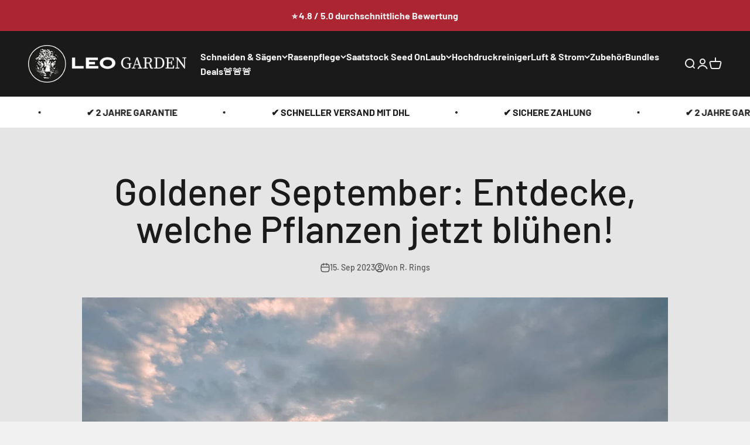

--- FILE ---
content_type: text/html; charset=utf-8
request_url: https://www.leogarden.de/blogs/news/goldener-september-entdecke-welche-pflanzen-jetzt-bluhen
body_size: 114445
content:
<!doctype html>
<html class="no-js" lang="de" dir="ltr">
  <head>


    <meta charset="utf-8">
    <meta name="viewport" content="width=device-width, initial-scale=1.0, height=device-height, minimum-scale=1.0, maximum-scale=1.0">
    <meta name="theme-color" content="#1a1a1a">
    <!-- Google Tag Manager -->
<script>(function(w,d,s,l,i){w[l]=w[l]||[];w[l].push({'gtm.start':
new Date().getTime(),event:'gtm.js'});var f=d.getElementsByTagName(s)[0],
j=d.createElement(s),dl=l!='dataLayer'?'&l='+l:'';j.async=true;j.src=
'https://www.googletagmanager.com/gtm.js?id='+i+dl;f.parentNode.insertBefore(j,f);
})(window,document,'script','dataLayer','GTM-W4LKG6R');</script>
<!-- End Google Tag Manager -->
    <meta name="google-site-verification" content="yxLmXVmKe9wRTPDYZZTdKQhXdtiAPBMmT8Z2JvzgfZQ" />
    <meta name="facebook-domain-verification" content="hdijrrwtxof4vnflgzdu0b2g27vwyj" />
    <title>Goldener September: Entdecke, welche Pflanzen jetzt blühen!</title><meta name="description" content="Entdecke die Schönheit des Spätsommers im Garten mit LEO Garden. Erfahre, welche Pflanzen jetzt blühen und wie Du Deinen Garten mit unseren Gartengeräten in eine farbenfrohe Oase verwandelst. Starte jetzt in die Gartenzeit!"><link rel="canonical" href="https://www.leogarden.de/blogs/news/goldener-september-entdecke-welche-pflanzen-jetzt-bluhen"><link rel="shortcut icon" href="//www.leogarden.de/cdn/shop/files/Design_ohne_Titel_12_2.webp?v=1738624007&width=96">
      <link rel="apple-touch-icon" href="//www.leogarden.de/cdn/shop/files/Design_ohne_Titel_12_2.webp?v=1738624007&width=180"><link rel="preconnect" href="https://cdn.shopify.com">
    <link rel="preconnect" href="https://fonts.shopifycdn.com" crossorigin>
    <link rel="dns-prefetch" href="https://productreviews.shopifycdn.com"><link rel="modulepreload" href="//www.leogarden.de/cdn/shop/t/3/assets/vendor.min.js?v=161072099565793977701677486379" as="script">
    <link rel="modulepreload" href="//www.leogarden.de/cdn/shop/t/3/assets/theme.js?v=181310263882517703781696486998" as="script">
    <link rel="modulepreload" href="//www.leogarden.de/cdn/shop/t/3/assets/sections.js?v=104971332187279827631696585251" as="script"><link rel="preload" href="//www.leogarden.de/cdn/fonts/barlow/barlow_n7.691d1d11f150e857dcbc1c10ef03d825bc378d81.woff2" as="font" type="font/woff2" crossorigin><link rel="preload" href="//www.leogarden.de/cdn/fonts/barlow/barlow_n5.a193a1990790eba0cc5cca569d23799830e90f07.woff2" as="font" type="font/woff2" crossorigin><meta property="og:type" content="article">
  <meta property="og:title" content="Goldener September: Entdecke, welche Pflanzen jetzt blühen!"><meta property="og:image" content="http://www.leogarden.de/cdn/shop/articles/pascal-debrunner-43rqnV_ZfC4-unsplash.jpg?v=1694761423&width=2048">
  <meta property="og:image:secure_url" content="https://www.leogarden.de/cdn/shop/articles/pascal-debrunner-43rqnV_ZfC4-unsplash.jpg?v=1694761423&width=2048">
  <meta property="og:image:width" content="1200">
  <meta property="og:image:height" content="800"><meta property="og:description" content="Entdecke die Schönheit des Spätsommers im Garten mit LEO Garden. Erfahre, welche Pflanzen jetzt blühen und wie Du Deinen Garten mit unseren Gartengeräten in eine farbenfrohe Oase verwandelst. Starte jetzt in die Gartenzeit!"><meta property="og:url" content="https://www.leogarden.de/blogs/news/goldener-september-entdecke-welche-pflanzen-jetzt-bluhen">
<meta property="og:site_name" content="LEO Garden"><meta name="twitter:card" content="summary"><meta name="twitter:title" content="Goldener September: Entdecke, welche Pflanzen jetzt blühen!">
  <meta name="twitter:description" content="Spätsommer im Garten ist eine zauberhafte Zeit, in der die letzten warmen Sonnenstrahlen zum Verweilen einladen und die Natur noch einmal ein wahres Farbenfeuerwerk abbrennt. In diesem Blogbeitrag teilen wir mit Dir, welche Pflanzen jetzt noch blühen und wie Du mit LEO Garden Deinen Garten in eine farbenfrohe Oase verwandeln kannst. I. Die richtige Pflanzenauswahl Einige Pflanzenarten blühen erst im Spätsommer und bringen so noch einmal Farbe in Deinen Garten. Zu diesen Pflanzen gehören unter anderem die Fetthenne, die Glattblatt-Aster und das Eisenkraut. Mit der Heckenschere von LEO Garden kannst Du diese Pflanzen perfekt in Form bringen und damit Deinen Garten hervorragend gestalten. II. Gartenpflege im Spätsommer Ob Du Bäume beschneiden, Blätter beseitigen oder den Rasen mähen musst - mit den Gartengeräten von LEO Garden wird Gartenpflege zum Kinderspiel. Unsere Gartengeräte sind nicht nur kraftvoll und zuverlässig, sondern auch leicht zu"><meta name="twitter:image" content="https://www.leogarden.de/cdn/shop/articles/pascal-debrunner-43rqnV_ZfC4-unsplash.jpg?crop=center&height=1200&v=1694761423&width=1200">
  <meta name="twitter:image:alt" content="Goldener September: Entdecke, welche Pflanzen jetzt blühen!">
  <script type="application/ld+json">
  {
    "@context": "https://schema.org",
    "@type": "BlogPosting",
    "mainEntityOfPage": "/blogs/news/goldener-september-entdecke-welche-pflanzen-jetzt-bluhen",
    "articleSection": "Neues von LEO Garden",
    "keywords": "",
    "headline": "Goldener September: Entdecke, welche Pflanzen jetzt blühen!",
    "description": "Spätsommer im Garten ist eine zauberhafte Zeit, in der die letzten warmen Sonnenstrahlen zum Verweilen einladen und die Natur noch einmal ein wahres Farbenfeuerwerk abbrennt....",
    "dateCreated": "2023-09-15T09:03:42",
    "datePublished": "2023-09-15T09:05:12",
    "dateModified": "2023-09-15T09:05:12",
    "image": {
      "@type": "ImageObject",
      "url": "https://www.leogarden.de/cdn/shop/articles/pascal-debrunner-43rqnV_ZfC4-unsplash.jpg?v=1694761423&width=1024",
      "image": "https://www.leogarden.de/cdn/shop/articles/pascal-debrunner-43rqnV_ZfC4-unsplash.jpg?v=1694761423&width=1024",
      "name": "Goldener September: Entdecke, welche Pflanzen jetzt blühen!",
      "width": "1024",
      "height": "1024"
    },
    "author": {
      "@type": "Person",
      "name": "R. Rings",
      "givenName": "R.",
      "familyName": "Rings"
    },
    "publisher": {
      "@type": "Organization",
      "name": "LEO Garden"
    },
    "commentCount": 0,
    "comment": []
  }
  </script>



  <script type="application/ld+json">
  {
    "@context": "https://schema.org",
    "@type": "BreadcrumbList",
  "itemListElement": [{
      "@type": "ListItem",
      "position": 1,
      "name": "Home",
      "item": "https://www.leogarden.de"
    },{
          "@type": "ListItem",
          "position": 2,
          "name": "Neues von LEO Garden",
          "item": "https://www.leogarden.de/blogs/news"
        }, {
          "@type": "ListItem",
          "position": 3,
          "name": "Neues von LEO Garden",
          "item": "https://www.leogarden.de/blogs/news/goldener-september-entdecke-welche-pflanzen-jetzt-bluhen"
        }]
  }
  </script>

<style>/* Typography (heading) */
  @font-face {
  font-family: Barlow;
  font-weight: 700;
  font-style: normal;
  font-display: fallback;
  src: url("//www.leogarden.de/cdn/fonts/barlow/barlow_n7.691d1d11f150e857dcbc1c10ef03d825bc378d81.woff2") format("woff2"),
       url("//www.leogarden.de/cdn/fonts/barlow/barlow_n7.4fdbb1cb7da0e2c2f88492243ffa2b4f91924840.woff") format("woff");
}

@font-face {
  font-family: Barlow;
  font-weight: 700;
  font-style: italic;
  font-display: fallback;
  src: url("//www.leogarden.de/cdn/fonts/barlow/barlow_i7.50e19d6cc2ba5146fa437a5a7443c76d5d730103.woff2") format("woff2"),
       url("//www.leogarden.de/cdn/fonts/barlow/barlow_i7.47e9f98f1b094d912e6fd631cc3fe93d9f40964f.woff") format("woff");
}

/* Typography (body) */
  @font-face {
  font-family: Barlow;
  font-weight: 500;
  font-style: normal;
  font-display: fallback;
  src: url("//www.leogarden.de/cdn/fonts/barlow/barlow_n5.a193a1990790eba0cc5cca569d23799830e90f07.woff2") format("woff2"),
       url("//www.leogarden.de/cdn/fonts/barlow/barlow_n5.ae31c82169b1dc0715609b8cc6a610b917808358.woff") format("woff");
}

@font-face {
  font-family: Barlow;
  font-weight: 500;
  font-style: italic;
  font-display: fallback;
  src: url("//www.leogarden.de/cdn/fonts/barlow/barlow_i5.714d58286997b65cd479af615cfa9bb0a117a573.woff2") format("woff2"),
       url("//www.leogarden.de/cdn/fonts/barlow/barlow_i5.0120f77e6447d3b5df4bbec8ad8c2d029d87fb21.woff") format("woff");
}

@font-face {
  font-family: Barlow;
  font-weight: 700;
  font-style: normal;
  font-display: fallback;
  src: url("//www.leogarden.de/cdn/fonts/barlow/barlow_n7.691d1d11f150e857dcbc1c10ef03d825bc378d81.woff2") format("woff2"),
       url("//www.leogarden.de/cdn/fonts/barlow/barlow_n7.4fdbb1cb7da0e2c2f88492243ffa2b4f91924840.woff") format("woff");
}

@font-face {
  font-family: Barlow;
  font-weight: 700;
  font-style: italic;
  font-display: fallback;
  src: url("//www.leogarden.de/cdn/fonts/barlow/barlow_i7.50e19d6cc2ba5146fa437a5a7443c76d5d730103.woff2") format("woff2"),
       url("//www.leogarden.de/cdn/fonts/barlow/barlow_i7.47e9f98f1b094d912e6fd631cc3fe93d9f40964f.woff") format("woff");
}

:root {
    /**
     * ---------------------------------------------------------------------
     * SPACING VARIABLES
     *
     * We are using a spacing inspired from frameworks like Tailwind CSS.
     * ---------------------------------------------------------------------
     */
    --spacing-0-5: 0.125rem; /* 2px */
    --spacing-1: 0.25rem; /* 4px */
    --spacing-1-5: 0.375rem; /* 6px */
    --spacing-2: 0.5rem; /* 8px */
    --spacing-2-5: 0.625rem; /* 10px */
    --spacing-3: 0.75rem; /* 12px */
    --spacing-3-5: 0.875rem; /* 14px */
    --spacing-4: 1rem; /* 16px */
    --spacing-4-5: 1.125rem; /* 18px */
    --spacing-5: 1.25rem; /* 20px */
    --spacing-5-5: 1.375rem; /* 22px */
    --spacing-6: 1.5rem; /* 24px */
    --spacing-6-5: 1.625rem; /* 26px */
    --spacing-7: 1.75rem; /* 28px */
    --spacing-7-5: 1.875rem; /* 30px */
    --spacing-8: 2rem; /* 32px */
    --spacing-8-5: 2.125rem; /* 34px */
    --spacing-9: 2.25rem; /* 36px */
    --spacing-9-5: 2.375rem; /* 38px */
    --spacing-10: 2.5rem; /* 40px */
    --spacing-11: 2.75rem; /* 44px */
    --spacing-12: 3rem; /* 48px */
    --spacing-14: 3.5rem; /* 56px */
    --spacing-16: 4rem; /* 64px */
    --spacing-18: 4.5rem; /* 72px */
    --spacing-20: 5rem; /* 80px */
    --spacing-24: 6rem; /* 96px */
    --spacing-28: 7rem; /* 112px */
    --spacing-32: 8rem; /* 128px */
    --spacing-36: 9rem; /* 144px */
    --spacing-40: 10rem; /* 160px */
    --spacing-44: 11rem; /* 176px */
    --spacing-48: 12rem; /* 192px */
    --spacing-52: 13rem; /* 208px */
    --spacing-56: 14rem; /* 224px */
    --spacing-60: 15rem; /* 240px */
    --spacing-64: 16rem; /* 256px */
    --spacing-72: 18rem; /* 288px */
    --spacing-80: 20rem; /* 320px */
    --spacing-96: 24rem; /* 384px */

    /* Container */
    --container-max-width: 1300px;
    --container-narrow-max-width: 1050px;
    --container-gutter: var(--spacing-5);
    --section-outer-spacing-block: var(--spacing-8);
    --section-inner-max-spacing-block: var(--spacing-8);
    --section-inner-spacing-inline: var(--container-gutter);
    --section-stack-spacing-block: var(--spacing-8);

    /* Grid gutter */
    --grid-gutter: var(--spacing-5);

    /* Product list settings */
    --product-list-row-gap: var(--spacing-8);
    --product-list-column-gap: var(--grid-gutter);

    /* Form settings */
    --input-gap: var(--spacing-2);
    --input-height: 2.625rem;
    --input-padding-inline: var(--spacing-4);

    /* Other sizes */
    --sticky-area-height: calc(var(--sticky-announcement-bar-enabled, 0) * var(--announcement-bar-height, 0px) + var(--sticky-header-enabled, 0) * var(--header-height, 0px));

    /* RTL support */
    --transform-logical-flip: 1;
    --transform-origin-start: left;
    --transform-origin-end: right;

    /**
     * ---------------------------------------------------------------------
     * TYPOGRAPHY
     * ---------------------------------------------------------------------
     */

    /* Font properties */
    --heading-font-family: Barlow, sans-serif;
    --heading-font-weight: 700;
    --heading-font-style: normal;
    --heading-text-transform: normal;
    --heading-letter-spacing: -0.02em;
    --text-font-family: Barlow, sans-serif;
    --text-font-weight: 500;
    --text-font-style: normal;
    --text-letter-spacing: 0.0em;

    /* Font sizes */
    --text-h0: 3rem;
    --text-h1: 2.5rem;
    --text-h2: 2rem;
    --text-h3: 1.5rem;
    --text-h4: 1.375rem;
    --text-h5: 1.125rem;
    --text-h6: 1rem;
    --text-xs: 0.6875rem;
    --text-sm: 0.75rem;
    --text-base: 0.875rem;
    --text-lg: 1.125rem;

    /**
     * ---------------------------------------------------------------------
     * COLORS
     * ---------------------------------------------------------------------
     */

    /* Color settings */--accent: 171 37 49;
    --text-primary: 26 26 26;
    --background-primary: 240 240 240;
    --dialog-background: 255 255 255;
    --border-color: var(--text-color, var(--text-primary)) / 0.12;

    /* Button colors */
    --button-background-primary: 171 37 49;
    --button-text-primary: 255 255 255;
    --button-background-secondary: 26 26 26;
    --button-text-secondary: 250 250 250;

    /* Status colors */
    --success-background: 224 244 232;
    --success-text: 0 163 65;
    --warning-background: 255 246 233;
    --warning-text: 255 183 74;
    --error-background: 254 231 231;
    --error-text: 248 58 58;

    /* Product colors */
    --on-sale-text: 171 37 49;
    --on-sale-badge-background: 171 37 49;
    --on-sale-badge-text: 255 255 255;
    --sold-out-badge-background: 0 0 0;
    --sold-out-badge-text: 255 255 255;
    --primary-badge-background: 128 60 238;
    --primary-badge-text: 255 255 255;
    --star-color: 255 183 74;
    --product-card-background: 255 255 255;
    --product-card-text: 26 26 26;

    /* Header colors */
    --header-background: 26 26 26;
    --header-text: 240 240 240;

    /* Footer colors */
    --footer-background: 26 26 26;
    --footer-text: 240 240 240;

    /* Rounded variables (used for border radius) */
    --rounded-xs: 0.25rem;
    --rounded-sm: 0.25rem;
    --rounded: 0.5rem;
    --rounded-lg: 1.0rem;
    --rounded-full: 9999px;

    --rounded-button: 0.625rem;
    --rounded-input: 0.5rem;

    /* Box shadow */
    --shadow-sm: 0 2px 8px rgb(var(--text-primary) / 0.1);
    --shadow: 0 5px 15px rgb(var(--text-primary) / 0.1);
    --shadow-md: 0 5px 30px rgb(var(--text-primary) / 0.1);
    --shadow-block: 0px 18px 50px rgb(var(--text-primary) / 0.1);

    /**
     * ---------------------------------------------------------------------
     * OTHER
     * ---------------------------------------------------------------------
     */

    --cursor-close-svg-url: url(//www.leogarden.de/cdn/shop/t/3/assets/cursor-close.svg?v=147174565022153725511677486395);
    --cursor-zoom-in-svg-url: url(//www.leogarden.de/cdn/shop/t/3/assets/cursor-zoom-in.svg?v=154953035094101115921677486395);
    --cursor-zoom-out-svg-url: url(//www.leogarden.de/cdn/shop/t/3/assets/cursor-zoom-out.svg?v=16155520337305705181677486395);
    --checkmark-svg-url: url(//www.leogarden.de/cdn/shop/t/3/assets/checkmark.svg?v=77552481021870063511677486395);
  }

  [dir="rtl"]:root {
    /* RTL support */
    --transform-logical-flip: -1;
    --transform-origin-start: right;
    --transform-origin-end: left;
  }

  @media screen and (min-width: 700px) {
    :root {
      /* Typography (font size) */
      --text-h0: 4rem;
      --text-h1: 3rem;
      --text-h2: 2.5rem;
      --text-h3: 2rem;
      --text-h4: 1.625rem;
      --text-h5: 1.25rem;
      --text-h6: 1.125rem;

      --text-xs: 0.75rem;
      --text-sm: 0.875rem;
      --text-base: 1.0rem;
      --text-lg: 1.25rem;

      /* Spacing */
      --container-gutter: 2rem;
      --section-outer-spacing-block: var(--spacing-12);
      --section-inner-max-spacing-block: var(--spacing-10);
      --section-inner-spacing-inline: var(--spacing-10);
      --section-stack-spacing-block: var(--spacing-10);

      /* Grid gutter */
      --grid-gutter: var(--spacing-6);

      /* Product list settings */
      --product-list-row-gap: var(--spacing-12);

      /* Form settings */
      --input-gap: 1rem;
      --input-height: 3.125rem;
      --input-padding-inline: var(--spacing-5);
    }
  }

  @media screen and (min-width: 1000px) {
    :root {
      /* Spacing settings */
      --container-gutter: var(--spacing-12);
      --section-outer-spacing-block: var(--spacing-14);
      --section-inner-max-spacing-block: var(--spacing-12);
      --section-inner-spacing-inline: var(--spacing-14);
      --section-stack-spacing-block: var(--spacing-10);
    }
  }

  @media screen and (min-width: 1150px) {
    :root {
      /* Spacing settings */
      --container-gutter: var(--spacing-12);
      --section-outer-spacing-block: var(--spacing-14);
      --section-inner-max-spacing-block: var(--spacing-12);
      --section-inner-spacing-inline: var(--spacing-14);
      --section-stack-spacing-block: var(--spacing-12);
    }
  }

  @media screen and (min-width: 1400px) {
    :root {
      /* Typography (font size) */
      --text-h0: 5rem;
      --text-h1: 3.75rem;
      --text-h2: 3rem;
      --text-h3: 2.25rem;
      --text-h4: 2rem;
      --text-h5: 1.5rem;
      --text-h6: 1.25rem;

      --section-outer-spacing-block: var(--spacing-16);
      --section-inner-max-spacing-block: var(--spacing-14);
      --section-inner-spacing-inline: var(--spacing-16);
    }
  }

  @media screen and (min-width: 1600px) {
    :root {
      --section-outer-spacing-block: var(--spacing-16);
      --section-inner-max-spacing-block: var(--spacing-16);
      --section-inner-spacing-inline: var(--spacing-18);
    }
  }

  /**
   * ---------------------------------------------------------------------
   * LIQUID DEPENDANT CSS
   *
   * Our main CSS is Liquid free, but some very specific features depend on
   * theme settings, so we have them here
   * ---------------------------------------------------------------------
   */@media screen and (pointer: fine) {
        .button:not([disabled]):hover, .btn:not([disabled]):hover, .shopify-payment-button__button--unbranded:not([disabled]):hover {
          --button-background-opacity: 0.85;
        }

        .button--subdued:not([disabled]):hover {
          --button-background: var(--text-color) / .05 !important;
        }
      }</style><script>
  document.documentElement.classList.replace('no-js', 'js');

  // This allows to expose several variables to the global scope, to be used in scripts
  window.themeVariables = {
    settings: {
      showPageTransition: false,
      headingApparition: "none",
      pageType: "article",
      moneyFormat: "€{{amount_with_comma_separator}}",
      moneyWithCurrencyFormat: "€{{amount_with_comma_separator}} EUR",
      currencyCodeEnabled: false,
      cartType: "popover",
      showDiscount: true,
      discountMode: "saving"
    },

    strings: {
      accessibilityClose: "Schließen",
      accessibilityNext: "Vor",
      accessibilityPrevious: "Zurück",
      addToCartButton: "In den Warenkorb",
      soldOutButton: "Ausverkauft",
      preOrderButton: "Vorbestellen",
      unavailableButton: "Nicht verfügbar",
      closeGallery: "Galerie schließen",
      zoomGallery: "Bild vergrößern",
      errorGallery: "Bild kann nicht geladen werden",
      soldOutBadge: "Ausverkauft",
      discountBadge: "Spare @@",
      sku: "SKU:",
      searchNoResults: "Keine Treffer",
      addOrderNote: "Bestellhinweis hinzufügen",
      editOrderNote: "Bestellhinweis bearbeiten",
      shippingEstimatorNoResults: "Tut uns leid, aber wir verschicken leider nicht an deine Adresse.",
      shippingEstimatorOneResult: "Für deine Adresse gibt es einen Versandtarif:",
      shippingEstimatorMultipleResults: "Für deine Adresse gibt es mehrere Versandtarife:",
      shippingEstimatorError: "Beim Berechnen der Versandkosten ist ein Fehler aufgetreten:"
    },

    breakpoints: {
      'sm': 'screen and (min-width: 700px)',
      'md': 'screen and (min-width: 1000px)',
      'lg': 'screen and (min-width: 1150px)',
      'xl': 'screen and (min-width: 1400px)',

      'sm-max': 'screen and (max-width: 699px)',
      'md-max': 'screen and (max-width: 999px)',
      'lg-max': 'screen and (max-width: 1149px)',
      'xl-max': 'screen and (max-width: 1399px)'
    }
  };// For detecting native share
  document.documentElement.classList.add(`native-share--${navigator.share ? 'enabled' : 'disabled'}`);</script><script type="module" src="//www.leogarden.de/cdn/shop/t/3/assets/vendor.min.js?v=161072099565793977701677486379"></script>
    <script type="module" src="//www.leogarden.de/cdn/shop/t/3/assets/theme.js?v=181310263882517703781696486998"></script>
    <script type="module" src="//www.leogarden.de/cdn/shop/t/3/assets/sections.js?v=104971332187279827631696585251"></script>
    <script>window.performance && window.performance.mark && window.performance.mark('shopify.content_for_header.start');</script><meta id="shopify-digital-wallet" name="shopify-digital-wallet" content="/67416555809/digital_wallets/dialog">
<meta name="shopify-checkout-api-token" content="b395032b90894bd65f320baf104eb3fe">
<meta id="in-context-paypal-metadata" data-shop-id="67416555809" data-venmo-supported="false" data-environment="production" data-locale="de_DE" data-paypal-v4="true" data-currency="EUR">
<link rel="alternate" type="application/atom+xml" title="Feed" href="/blogs/news.atom" />
<link rel="alternate" hreflang="x-default" href="https://www.leogarden.de/blogs/news/goldener-september-entdecke-welche-pflanzen-jetzt-bluhen">
<link rel="alternate" hreflang="de" href="https://www.leogarden.de/blogs/news/goldener-september-entdecke-welche-pflanzen-jetzt-bluhen">
<link rel="alternate" hreflang="de-AT" href="https://www.leogarden.at/blogs/news/goldener-september-entdecke-welche-pflanzen-jetzt-bluhen">
<link rel="alternate" hreflang="de-CH" href="https://www.leogarden.ch/blogs/news/goldener-september-entdecke-welche-pflanzen-jetzt-bluhen">
<script async="async" src="/checkouts/internal/preloads.js?locale=de-DE"></script>
<link rel="preconnect" href="https://shop.app" crossorigin="anonymous">
<script async="async" src="https://shop.app/checkouts/internal/preloads.js?locale=de-DE&shop_id=67416555809" crossorigin="anonymous"></script>
<script id="apple-pay-shop-capabilities" type="application/json">{"shopId":67416555809,"countryCode":"DE","currencyCode":"EUR","merchantCapabilities":["supports3DS"],"merchantId":"gid:\/\/shopify\/Shop\/67416555809","merchantName":"LEO Garden","requiredBillingContactFields":["postalAddress","email"],"requiredShippingContactFields":["postalAddress","email"],"shippingType":"shipping","supportedNetworks":["visa","maestro","masterCard","amex"],"total":{"type":"pending","label":"LEO Garden","amount":"1.00"},"shopifyPaymentsEnabled":true,"supportsSubscriptions":true}</script>
<script id="shopify-features" type="application/json">{"accessToken":"b395032b90894bd65f320baf104eb3fe","betas":["rich-media-storefront-analytics"],"domain":"www.leogarden.de","predictiveSearch":true,"shopId":67416555809,"locale":"de"}</script>
<script>var Shopify = Shopify || {};
Shopify.shop = "leogarden.myshopify.com";
Shopify.locale = "de";
Shopify.currency = {"active":"EUR","rate":"1.0"};
Shopify.country = "DE";
Shopify.theme = {"name":"Aktualisierte Kopie von Impact","id":144616390945,"schema_name":"Impact","schema_version":"4.0.2","theme_store_id":1190,"role":"main"};
Shopify.theme.handle = "null";
Shopify.theme.style = {"id":null,"handle":null};
Shopify.cdnHost = "www.leogarden.de/cdn";
Shopify.routes = Shopify.routes || {};
Shopify.routes.root = "/";</script>
<script type="module">!function(o){(o.Shopify=o.Shopify||{}).modules=!0}(window);</script>
<script>!function(o){function n(){var o=[];function n(){o.push(Array.prototype.slice.apply(arguments))}return n.q=o,n}var t=o.Shopify=o.Shopify||{};t.loadFeatures=n(),t.autoloadFeatures=n()}(window);</script>
<script>
  window.ShopifyPay = window.ShopifyPay || {};
  window.ShopifyPay.apiHost = "shop.app\/pay";
  window.ShopifyPay.redirectState = null;
</script>
<script id="shop-js-analytics" type="application/json">{"pageType":"article"}</script>
<script defer="defer" async type="module" src="//www.leogarden.de/cdn/shopifycloud/shop-js/modules/v2/client.init-shop-cart-sync_BH0MO3MH.de.esm.js"></script>
<script defer="defer" async type="module" src="//www.leogarden.de/cdn/shopifycloud/shop-js/modules/v2/chunk.common_BErAfWaM.esm.js"></script>
<script defer="defer" async type="module" src="//www.leogarden.de/cdn/shopifycloud/shop-js/modules/v2/chunk.modal_DqzNaksh.esm.js"></script>
<script type="module">
  await import("//www.leogarden.de/cdn/shopifycloud/shop-js/modules/v2/client.init-shop-cart-sync_BH0MO3MH.de.esm.js");
await import("//www.leogarden.de/cdn/shopifycloud/shop-js/modules/v2/chunk.common_BErAfWaM.esm.js");
await import("//www.leogarden.de/cdn/shopifycloud/shop-js/modules/v2/chunk.modal_DqzNaksh.esm.js");

  window.Shopify.SignInWithShop?.initShopCartSync?.({"fedCMEnabled":true,"windoidEnabled":true});

</script>
<script>
  window.Shopify = window.Shopify || {};
  if (!window.Shopify.featureAssets) window.Shopify.featureAssets = {};
  window.Shopify.featureAssets['shop-js'] = {"shop-cart-sync":["modules/v2/client.shop-cart-sync__0cGp0nR.de.esm.js","modules/v2/chunk.common_BErAfWaM.esm.js","modules/v2/chunk.modal_DqzNaksh.esm.js"],"init-fed-cm":["modules/v2/client.init-fed-cm_CM6VDTst.de.esm.js","modules/v2/chunk.common_BErAfWaM.esm.js","modules/v2/chunk.modal_DqzNaksh.esm.js"],"init-shop-email-lookup-coordinator":["modules/v2/client.init-shop-email-lookup-coordinator_CBMbWck_.de.esm.js","modules/v2/chunk.common_BErAfWaM.esm.js","modules/v2/chunk.modal_DqzNaksh.esm.js"],"init-windoid":["modules/v2/client.init-windoid_BLu1c52k.de.esm.js","modules/v2/chunk.common_BErAfWaM.esm.js","modules/v2/chunk.modal_DqzNaksh.esm.js"],"shop-button":["modules/v2/client.shop-button_CA8sgLdC.de.esm.js","modules/v2/chunk.common_BErAfWaM.esm.js","modules/v2/chunk.modal_DqzNaksh.esm.js"],"shop-cash-offers":["modules/v2/client.shop-cash-offers_CtGlpQVP.de.esm.js","modules/v2/chunk.common_BErAfWaM.esm.js","modules/v2/chunk.modal_DqzNaksh.esm.js"],"shop-toast-manager":["modules/v2/client.shop-toast-manager_uf2EYvu_.de.esm.js","modules/v2/chunk.common_BErAfWaM.esm.js","modules/v2/chunk.modal_DqzNaksh.esm.js"],"init-shop-cart-sync":["modules/v2/client.init-shop-cart-sync_BH0MO3MH.de.esm.js","modules/v2/chunk.common_BErAfWaM.esm.js","modules/v2/chunk.modal_DqzNaksh.esm.js"],"init-customer-accounts-sign-up":["modules/v2/client.init-customer-accounts-sign-up_GYoAbbBa.de.esm.js","modules/v2/client.shop-login-button_BwiwRr-G.de.esm.js","modules/v2/chunk.common_BErAfWaM.esm.js","modules/v2/chunk.modal_DqzNaksh.esm.js"],"pay-button":["modules/v2/client.pay-button_Fn8OU5F0.de.esm.js","modules/v2/chunk.common_BErAfWaM.esm.js","modules/v2/chunk.modal_DqzNaksh.esm.js"],"init-customer-accounts":["modules/v2/client.init-customer-accounts_hH0NE_bx.de.esm.js","modules/v2/client.shop-login-button_BwiwRr-G.de.esm.js","modules/v2/chunk.common_BErAfWaM.esm.js","modules/v2/chunk.modal_DqzNaksh.esm.js"],"avatar":["modules/v2/client.avatar_BTnouDA3.de.esm.js"],"init-shop-for-new-customer-accounts":["modules/v2/client.init-shop-for-new-customer-accounts_iGaU0q4U.de.esm.js","modules/v2/client.shop-login-button_BwiwRr-G.de.esm.js","modules/v2/chunk.common_BErAfWaM.esm.js","modules/v2/chunk.modal_DqzNaksh.esm.js"],"shop-follow-button":["modules/v2/client.shop-follow-button_DfZt4rU7.de.esm.js","modules/v2/chunk.common_BErAfWaM.esm.js","modules/v2/chunk.modal_DqzNaksh.esm.js"],"checkout-modal":["modules/v2/client.checkout-modal_BkbVv7me.de.esm.js","modules/v2/chunk.common_BErAfWaM.esm.js","modules/v2/chunk.modal_DqzNaksh.esm.js"],"shop-login-button":["modules/v2/client.shop-login-button_BwiwRr-G.de.esm.js","modules/v2/chunk.common_BErAfWaM.esm.js","modules/v2/chunk.modal_DqzNaksh.esm.js"],"lead-capture":["modules/v2/client.lead-capture_uTCHmOe0.de.esm.js","modules/v2/chunk.common_BErAfWaM.esm.js","modules/v2/chunk.modal_DqzNaksh.esm.js"],"shop-login":["modules/v2/client.shop-login_DZ2U4X68.de.esm.js","modules/v2/chunk.common_BErAfWaM.esm.js","modules/v2/chunk.modal_DqzNaksh.esm.js"],"payment-terms":["modules/v2/client.payment-terms_ARjsA2tN.de.esm.js","modules/v2/chunk.common_BErAfWaM.esm.js","modules/v2/chunk.modal_DqzNaksh.esm.js"]};
</script>
<script>(function() {
  var isLoaded = false;
  function asyncLoad() {
    if (isLoaded) return;
    isLoaded = true;
    var urls = ["https:\/\/cdn.hextom.com\/js\/quickannouncementbar.js?shop=leogarden.myshopify.com"];
    for (var i = 0; i < urls.length; i++) {
      var s = document.createElement('script');
      s.type = 'text/javascript';
      s.async = true;
      s.src = urls[i];
      var x = document.getElementsByTagName('script')[0];
      x.parentNode.insertBefore(s, x);
    }
  };
  if(window.attachEvent) {
    window.attachEvent('onload', asyncLoad);
  } else {
    window.addEventListener('load', asyncLoad, false);
  }
})();</script>
<script id="__st">var __st={"a":67416555809,"offset":3600,"reqid":"54f746a8-2e73-4e35-a406-82ca0a63110c-1769822346","pageurl":"www.leogarden.de\/blogs\/news\/goldener-september-entdecke-welche-pflanzen-jetzt-bluhen","s":"articles-606798217544","u":"0e555a5cdeb7","p":"article","rtyp":"article","rid":606798217544};</script>
<script>window.ShopifyPaypalV4VisibilityTracking = true;</script>
<script id="captcha-bootstrap">!function(){'use strict';const t='contact',e='account',n='new_comment',o=[[t,t],['blogs',n],['comments',n],[t,'customer']],c=[[e,'customer_login'],[e,'guest_login'],[e,'recover_customer_password'],[e,'create_customer']],r=t=>t.map((([t,e])=>`form[action*='/${t}']:not([data-nocaptcha='true']) input[name='form_type'][value='${e}']`)).join(','),a=t=>()=>t?[...document.querySelectorAll(t)].map((t=>t.form)):[];function s(){const t=[...o],e=r(t);return a(e)}const i='password',u='form_key',d=['recaptcha-v3-token','g-recaptcha-response','h-captcha-response',i],f=()=>{try{return window.sessionStorage}catch{return}},m='__shopify_v',_=t=>t.elements[u];function p(t,e,n=!1){try{const o=window.sessionStorage,c=JSON.parse(o.getItem(e)),{data:r}=function(t){const{data:e,action:n}=t;return t[m]||n?{data:e,action:n}:{data:t,action:n}}(c);for(const[e,n]of Object.entries(r))t.elements[e]&&(t.elements[e].value=n);n&&o.removeItem(e)}catch(o){console.error('form repopulation failed',{error:o})}}const l='form_type',E='cptcha';function T(t){t.dataset[E]=!0}const w=window,h=w.document,L='Shopify',v='ce_forms',y='captcha';let A=!1;((t,e)=>{const n=(g='f06e6c50-85a8-45c8-87d0-21a2b65856fe',I='https://cdn.shopify.com/shopifycloud/storefront-forms-hcaptcha/ce_storefront_forms_captcha_hcaptcha.v1.5.2.iife.js',D={infoText:'Durch hCaptcha geschützt',privacyText:'Datenschutz',termsText:'Allgemeine Geschäftsbedingungen'},(t,e,n)=>{const o=w[L][v],c=o.bindForm;if(c)return c(t,g,e,D).then(n);var r;o.q.push([[t,g,e,D],n]),r=I,A||(h.body.append(Object.assign(h.createElement('script'),{id:'captcha-provider',async:!0,src:r})),A=!0)});var g,I,D;w[L]=w[L]||{},w[L][v]=w[L][v]||{},w[L][v].q=[],w[L][y]=w[L][y]||{},w[L][y].protect=function(t,e){n(t,void 0,e),T(t)},Object.freeze(w[L][y]),function(t,e,n,w,h,L){const[v,y,A,g]=function(t,e,n){const i=e?o:[],u=t?c:[],d=[...i,...u],f=r(d),m=r(i),_=r(d.filter((([t,e])=>n.includes(e))));return[a(f),a(m),a(_),s()]}(w,h,L),I=t=>{const e=t.target;return e instanceof HTMLFormElement?e:e&&e.form},D=t=>v().includes(t);t.addEventListener('submit',(t=>{const e=I(t);if(!e)return;const n=D(e)&&!e.dataset.hcaptchaBound&&!e.dataset.recaptchaBound,o=_(e),c=g().includes(e)&&(!o||!o.value);(n||c)&&t.preventDefault(),c&&!n&&(function(t){try{if(!f())return;!function(t){const e=f();if(!e)return;const n=_(t);if(!n)return;const o=n.value;o&&e.removeItem(o)}(t);const e=Array.from(Array(32),(()=>Math.random().toString(36)[2])).join('');!function(t,e){_(t)||t.append(Object.assign(document.createElement('input'),{type:'hidden',name:u})),t.elements[u].value=e}(t,e),function(t,e){const n=f();if(!n)return;const o=[...t.querySelectorAll(`input[type='${i}']`)].map((({name:t})=>t)),c=[...d,...o],r={};for(const[a,s]of new FormData(t).entries())c.includes(a)||(r[a]=s);n.setItem(e,JSON.stringify({[m]:1,action:t.action,data:r}))}(t,e)}catch(e){console.error('failed to persist form',e)}}(e),e.submit())}));const S=(t,e)=>{t&&!t.dataset[E]&&(n(t,e.some((e=>e===t))),T(t))};for(const o of['focusin','change'])t.addEventListener(o,(t=>{const e=I(t);D(e)&&S(e,y())}));const B=e.get('form_key'),M=e.get(l),P=B&&M;t.addEventListener('DOMContentLoaded',(()=>{const t=y();if(P)for(const e of t)e.elements[l].value===M&&p(e,B);[...new Set([...A(),...v().filter((t=>'true'===t.dataset.shopifyCaptcha))])].forEach((e=>S(e,t)))}))}(h,new URLSearchParams(w.location.search),n,t,e,['guest_login'])})(!0,!0)}();</script>
<script integrity="sha256-4kQ18oKyAcykRKYeNunJcIwy7WH5gtpwJnB7kiuLZ1E=" data-source-attribution="shopify.loadfeatures" defer="defer" src="//www.leogarden.de/cdn/shopifycloud/storefront/assets/storefront/load_feature-a0a9edcb.js" crossorigin="anonymous"></script>
<script crossorigin="anonymous" defer="defer" src="//www.leogarden.de/cdn/shopifycloud/storefront/assets/shopify_pay/storefront-65b4c6d7.js?v=20250812"></script>
<script data-source-attribution="shopify.dynamic_checkout.dynamic.init">var Shopify=Shopify||{};Shopify.PaymentButton=Shopify.PaymentButton||{isStorefrontPortableWallets:!0,init:function(){window.Shopify.PaymentButton.init=function(){};var t=document.createElement("script");t.src="https://www.leogarden.de/cdn/shopifycloud/portable-wallets/latest/portable-wallets.de.js",t.type="module",document.head.appendChild(t)}};
</script>
<script data-source-attribution="shopify.dynamic_checkout.buyer_consent">
  function portableWalletsHideBuyerConsent(e){var t=document.getElementById("shopify-buyer-consent"),n=document.getElementById("shopify-subscription-policy-button");t&&n&&(t.classList.add("hidden"),t.setAttribute("aria-hidden","true"),n.removeEventListener("click",e))}function portableWalletsShowBuyerConsent(e){var t=document.getElementById("shopify-buyer-consent"),n=document.getElementById("shopify-subscription-policy-button");t&&n&&(t.classList.remove("hidden"),t.removeAttribute("aria-hidden"),n.addEventListener("click",e))}window.Shopify?.PaymentButton&&(window.Shopify.PaymentButton.hideBuyerConsent=portableWalletsHideBuyerConsent,window.Shopify.PaymentButton.showBuyerConsent=portableWalletsShowBuyerConsent);
</script>
<script data-source-attribution="shopify.dynamic_checkout.cart.bootstrap">document.addEventListener("DOMContentLoaded",(function(){function t(){return document.querySelector("shopify-accelerated-checkout-cart, shopify-accelerated-checkout")}if(t())Shopify.PaymentButton.init();else{new MutationObserver((function(e,n){t()&&(Shopify.PaymentButton.init(),n.disconnect())})).observe(document.body,{childList:!0,subtree:!0})}}));
</script>
<link id="shopify-accelerated-checkout-styles" rel="stylesheet" media="screen" href="https://www.leogarden.de/cdn/shopifycloud/portable-wallets/latest/accelerated-checkout-backwards-compat.css" crossorigin="anonymous">
<style id="shopify-accelerated-checkout-cart">
        #shopify-buyer-consent {
  margin-top: 1em;
  display: inline-block;
  width: 100%;
}

#shopify-buyer-consent.hidden {
  display: none;
}

#shopify-subscription-policy-button {
  background: none;
  border: none;
  padding: 0;
  text-decoration: underline;
  font-size: inherit;
  cursor: pointer;
}

#shopify-subscription-policy-button::before {
  box-shadow: none;
}

      </style>

<script>window.performance && window.performance.mark && window.performance.mark('shopify.content_for_header.end');</script>
<link href="//www.leogarden.de/cdn/shop/t/3/assets/theme.css?v=107540056477356577961677486379" rel="stylesheet" type="text/css" media="all" />



<script type="text/javascript">
window.dataLayer = window.dataLayer || [];

window.appStart = function(){
  window.productPageHandle = function(){

    var productName = "";
    var productId = "";
    var productPrice = "";
    var productBrand = "";
    var productCollection = "";
    var productType = "";
    var productSku = "";
    var productVariantId = "";
    var productVariantTitle = "";

    window.dataLayer.push({
      event: "analyzify_productDetail",
      productId: productId,
      productName: productName,
      productPrice: productPrice,
      productBrand: productBrand,
      productCategory: productCollection,
      productType: productType,
      productSku: productSku,
      productVariantId: productVariantId,
      productVariantTitle: productVariantTitle,
      currency: "EUR",
    });
  };

  window.allPageHandle = function(){
    window.dataLayer.push({
      event: "ga4kit_info",
      contentGroup: "article",
      
        userType: "visitor",
      
    });
  };
  allPageHandle();
      
  

}
appStart();
</script>
  <!-- BEGIN app block: shopify://apps/complianz-gdpr-cookie-consent/blocks/bc-block/e49729f0-d37d-4e24-ac65-e0e2f472ac27 -->

    
    

    
    
        <script>
            var sDomain = location.host;
            (function(){
                window.thirdPartyScriptDefinition = [
                    
                ]
            })();(()=>{
                var sDomain=location.host;
                const __useGoogleConsentMode =false;
                const __whiteListForConsentMode =[];
                const __dataLayerName ='';
                (()=>{var i={z:"thirdPartyScriptDefinition",o:"Shopify",c:"analytics",d:"publish",i:"src",l:"provider",p:"type_0",y:"type_1",f:"type_2",n:"true",a:"length",r:"detail",A:"Proxy",j:"setInterval",F:"clearInterval",g:"find",X:"filter",G:"forEach",H:"splice",Z:"hasOwnProperty",M:"addEventListener",u:"includes",h:"push",_:"cookie",P:"set",O:"get",s:"gtag",D:"ad_storage",I:"ad_user_data",T:"ad_personalization",b:"analytics_storage",x:"functionality_storage",C:"personalization_storage",L:"security_storage",R:"wait_for_update",k:"consent",U:"default",q:"ads_data_redaction",B:"google_consent_mode",J:"dataLayer",e:"granted",t:"denied",Q:"update",V:"GDPR_LC:userConsentSetting",W:1500,m:null},o={[i.D]:i.t,[i.I]:i.t,[i.T]:i.t,[i.b]:i.t,[i.x]:i.t,[i.C]:i.t,[i.L]:i.t,[i.R]:i.W};((a,l,t,f,p=[],c=t.J)=>{let y=function(r,e){return!!r[t.g](n=>!!n&&!!e&&n[t.i]&&e[t.i]&&n[t.i]===e[t.i]&&n[t._]===e[t._])},g=r=>f?!!p[t.g](e=>{if(typeof r[t.i]=="string")return r[t.i][t.u](e);if(typeof r[t.l]=="string")return r[t.l][t.u](e)}):!1,u=function(r){let e=[];for(let s=0;s<r[t.a];s++)r[s]||e[t.h](s);let n=r[t.a]-e[t.a];return e[t.G](s=>r[t.H](s,1)),n},d=[],h={[t.P]:(r,e,n,s)=>{let _=u(r);return e===t.a?r[t.a]=_:n!=null&&(y(r,n)||g(n)||(d[e]=n)),!0},[t.O]:(r,e)=>r[e]};if(a[t.z]=new a[t.A](d,h),f){a[c]=a[c]||[],a[t.s]=function(...n){a[c][t.h](n)},a[t.s](t.k,t.U,{...o}),a[t.s](t.P,t.q,!0);let r=a[t.j](()=>{!!a[t.o]&&!!a[t.o][t.c]&&!!a[t.o][t.c][t.d]&&(a[t.F](r),a[t.o][t.c][t.d](t.B,{...o}))},5),e=n=>{Date.now()-t.m<50||(t.m=Date.now(),o[t.D]=n[t.r][t.f][t.n]?t.e:t.t,o[t.I]=n[t.r][t.f][t.n]?t.e:t.t,o[t.T]=n[t.r][t.f][t.n]?t.e:t.t,o[t.b]=n[t.r][t.y][t.n]?t.e:t.t,o[t.x]=n[t.r][t.p][t.n]?t.e:t.t,o[t.C]=n[t.r][t.y][t.n]?t.e:t.t,o[t.L]=n[t.r][t.p][t.n]?t.e:t.t,a[t.s](t.k,t.Q,{...o}))};l[t.M](t.V,e)}})(window,document,i,__useGoogleConsentMode,__whiteListForConsentMode,__dataLayerName);})();
                const definitions = [];
                definitions.length > 0 && window.thirdPartyScriptDefinition.push(...definitions);
                window.BC_JSON_ObjectBypass={"_ab":{"description":"Used in connection with access to admin.","path":"\/","domain":"","provider":"Shopify","deletable":"false","expires":"86400","type":"type_0","recommendation":"0","editable":"false","set":"0"},"_secure_session_id":{"description":"Used in connection with navigation through a storefront.","path":"\/","domain":"","provider":"Shopify","deletable":"false","expires":"2592000","type":"type_0","recommendation":"0","editable":"false","set":"0"},"_shopify_country":{"description":"Used in connection with checkout.","path":"\/","domain":"","provider":"Shopify","deletable":"false","expires":"31536000","type":"type_0","recommendation":"0","editable":"false","set":"0"},"_shopify_m":{"description":"Used for managing customer privacy settings.","path":"\/","domain":"","provider":"Shopify","deletable":"false","expires":"31536000","type":"type_0","recommendation":"0","editable":"false","set":"0"},"_shopify_tm":{"description":"Used for managing customer privacy settings.","path":"\/","domain":"","provider":"Shopify","deletable":"false","expires":"31536000","type":"type_0","recommendation":"0","editable":"false","set":"0"},"_shopify_tw":{"description":"Used for managing customer privacy settings.","path":"\/","domain":"","provider":"Shopify","deletable":"false","expires":"31536000","type":"type_0","recommendation":"0","editable":"false","set":"0"},"_storefront_u":{"description":"Used to facilitate updating customer account information.","path":"\/","domain":"","provider":"Shopify","deletable":"false","expires":"31536000","type":"type_0","recommendation":"0","editable":"false","set":"0"},"_tracking_consent":{"description":"For Shopify User Consent Tracking.","path":"\/","domain":"","provider":"Shopify","deletable":"false","expires":"31536000","type":"type_0","recommendation":"0","editable":"false","set":"0"},"c":{"description":"Used in connection with shopping cart.","path":"\/","domain":"","provider":"Shopify","deletable":"false","expires":"31536000","type":"type_0","recommendation":"0","editable":"false","set":"0"},"cart":{"description":"Used in connection with shopping cart.","path":"\/","domain":"","provider":"Shopify","deletable":"false","expires":"1209600","type":"type_0","recommendation":"0","editable":"false","set":"0"},"cart_currency":{"description":"Used in connection with cart and checkout.","path":"\/","domain":"","provider":"Shopify","deletable":"false","expires":"31536000","type":"type_0","recommendation":"0","editable":"false","set":"0"},"cart_sig":{"description":"Used in connection with cart and checkout.","path":"\/","domain":"","provider":"Shopify","deletable":"false","expires":"1209600","type":"type_0","recommendation":"0","editable":"false","set":"0"},"cart_ts":{"description":"Used in connection with cart and checkout.","path":"\/","domain":"","provider":"Shopify","deletable":"false","expires":"1209600","type":"type_0","recommendation":"0","editable":"false","set":"0"},"cart_ver":{"description":"Used in connection with cart and checkout.","path":"\/","domain":"","provider":"Shopify","deletable":"false","expires":"1209600","type":"type_0","recommendation":"0","editable":"false","set":"0"},"checkout":{"description":"Used in connection with cart and checkout.","path":"\/","domain":"","provider":"Shopify","deletable":"false","expires":"2592000","type":"type_0","recommendation":"0","editable":"false","set":"0"},"checkout_token":{"description":"Used in connection with cart and checkout.","path":"\/","domain":"","provider":"Shopify","deletable":"false","expires":"31536000","type":"type_0","recommendation":"0","editable":"false","set":"0"},"dynamic_checkout_shown_on_cart":{"description":"Used in connection with checkout.","path":"\/","domain":"","provider":"Shopify","deletable":"false","expires":"1800","type":"type_0","recommendation":"0","editable":"false","set":"0"},"keep_alive":{"description":"Used in connection with buyer localization.","path":"\/","domain":"","provider":"Shopify","deletable":"false","expires":"1209600","type":"type_0","recommendation":"0","editable":"false","set":"0"},"master_device_id":{"description":"Used in connection with merchant login.","path":"\/","domain":"","provider":"Shopify","deletable":"false","expires":"63072000","type":"type_0","recommendation":"0","editable":"false","set":"0"},"previous_step":{"description":"Used in connection with checkout.","path":"\/","domain":"","provider":"Shopify","deletable":"false","expires":"31536000","type":"type_0","recommendation":"0","editable":"false","set":"0"},"remember_me":{"description":"Used in connection with checkout.","path":"\/","domain":"","provider":"Shopify","deletable":"false","expires":"31536000","type":"type_0","recommendation":"0","editable":"false","set":"0"},"secure_customer_sig":{"description":"Used in connection with customer login.","path":"\/","domain":"","provider":"Shopify","deletable":"false","expires":"31536000","type":"type_0","recommendation":"0","editable":"false","set":"0"},"shopify_pay":{"description":"Used in connection with checkout.","path":"\/","domain":"","provider":"Shopify","deletable":"false","expires":"31536000","type":"type_0","recommendation":"0","editable":"false","set":"0"},"shopify_pay_redirect":{"description":"Used in connection with checkout.","path":"\/","domain":"","provider":"Shopify","deletable":"false","expires":"31536000","type":"type_0","recommendation":"0","editable":"false","set":"0"},"source_name":{"description":"Used in combination with mobile apps to provide custom checkout behavior, when viewing a store from within a compatible mobile app.","path":"\/","domain":"","provider":"Shopify","deletable":"false","expires":"0","type":"type_0","recommendation":"0","editable":"false","set":"0"},"storefront_digest":{"description":"Used in connection with customer login.","path":"\/","domain":"","provider":"Shopify","deletable":"false","expires":"31536000","type":"type_0","recommendation":"0","editable":"false","set":"0"},"tracked_start_checkout":{"description":"Shopify analytics relating to checkout.","path":"\/","domain":"","provider":"Shopify","deletable":"false","expires":"1800","type":"type_1","recommendation":"1","editable":"true","set":"1"},"checkout_session_lookup":{"description":"Used in connection with cart and checkout.","path":"\/","domain":"","provider":"Shopify","deletable":"false","expires":"2592000","type":"type_0","recommendation":"0","editable":"false","set":"0"},"checkout_session_token_\u003c\u003cid\u003e\u003e":{"description":"Used in connection with cart and checkout.","path":"\/","domain":"","provider":"Shopify","deletable":"false","expires":"2592000","type":"type_0","recommendation":"0","editable":"false","set":"0"},"identity-state":{"description":"Used in connection with customer authentication","path":"\/","domain":"","provider":"Shopify","deletable":"false","expires":"3600","type":"type_0","recommendation":"0","editable":"false","set":"0"},"identity-state-\u003c\u003cid\u003e\u003e":{"description":"Used in connection with customer authentication","path":"\/","domain":"","provider":"Shopify","deletable":"false","expires":"3600","type":"type_0","recommendation":"0","editable":"false","set":"0"},"identity_customer_account_number":{"description":"Used in connection with customer authentication","path":"\/","domain":"","provider":"Shopify","deletable":"false","expires":"7776000","type":"type_0","recommendation":"0","editable":"false","set":"0"},"_landing_page":{"description":"Track landing pages.","path":"\/","domain":"","provider":"Shopify","deletable":"false","expires":"1209600","type":"type_1","recommendation":"1","editable":"true","set":"1"},"_orig_referrer":{"description":"Used in connection with shopping cart.","path":"\/","domain":"","provider":"Shopify","deletable":"false","expires":"1209600","type":"type_1","recommendation":"1","editable":"true","set":"1"},"_s":{"description":"Shopify analytics.","path":"\/","domain":"","provider":"Shopify","deletable":"false","expires":"1800","type":"type_1","recommendation":"1","editable":"true","set":"1"},"_shopify_d":{"description":"Shopify analytics.","path":"\/","domain":"","provider":"Shopify","deletable":"false","expires":"1209600","type":"type_1","recommendation":"1","editable":"true","set":"1"},"_shopify_fs":{"description":"Shopify analytics.","path":"\/","domain":"","provider":"Shopify","deletable":"false","expires":"1209600","type":"type_1","recommendation":"1","editable":"true","set":"1"},"_shopify_s":{"description":"Shopify analytics.","path":"\/","domain":"","provider":"Shopify","deletable":"false","expires":"1800","type":"type_1","recommendation":"1","editable":"true","set":"1"},"_shopify_sa_p":{"description":"Shopify analytics relating to marketing \u0026 referrals.","path":"\/","domain":"","provider":"Shopify","deletable":"false","expires":"1800","type":"type_1","recommendation":"1","editable":"true","set":"1"},"_shopify_sa_t":{"description":"Shopify analytics relating to marketing \u0026 referrals.","path":"\/","domain":"","provider":"Shopify","deletable":"false","expires":"1800","type":"type_1","recommendation":"1","editable":"true","set":"1"},"_shopify_y":{"description":"Shopify analytics.","path":"\/","domain":"","provider":"Shopify","deletable":"false","expires":"31536000","type":"type_1","recommendation":"1","editable":"true","set":"1"},"_y":{"description":"Shopify analytics.","path":"\/","domain":"","provider":"Shopify","deletable":"false","expires":"31536000","type":"type_1","recommendation":"1","editable":"true","set":"1"},"_shopify_evids":{"description":"Shopify analytics.","path":"\/","domain":"","provider":"Shopify","deletable":"false","expires":"0","type":"type_1","recommendation":"1","editable":"true","set":"1"},"_shopify_ga":{"description":"Shopify and Google Analytics.","path":"\/","domain":"","provider":"Shopify","deletable":"false","expires":"0","type":"type_1","recommendation":"1","editable":"true","set":"1"},"customer_auth_provider":{"description":"Shopify Analytics.","path":"\/","domain":"","provider":"Shopify","deletable":"false","expires":"0","type":"type_1","recommendation":"1","editable":"true","set":"1"},"customer_auth_session_created_at":{"description":"Shopify Analytics.","path":"\/","domain":"","provider":"Shopify","deletable":"false","expires":"0","type":"type_1","recommendation":"1","editable":"true","set":"1"},"__cfduid":{"description":"The _cfduid cookie helps Cloudflare detect malicious visitors to our Customers’ websites and minimizes blocking legitimate users.","path":"\/","domain":"","provider":"Cloudflare","type":"type_0","expires":"2592000","recommendation":"0","editable":"false","deletable":"false","set":"0"},"_bc_c_set":{"description":"Used in connection with beeclever GDPR legal Cookie.","path":"\/","domain":"","provider":"beeclever GDPR legal Cookie","type":"type_0","expires":"2592000","recommendation":"0","editable":"false","deletable":"false","set":"0","optIn":true,"live":"1"}};
                const permanentDomain = 'leogarden.myshopify.com';
                window.BC_GDPR_2ce3a13160348f524c8cc9={'google':[],'_bc_c_set':'customScript','customScriptsSRC':[]};
                var GDPR_LC_versionNr=202401311200;var GDPR_LC_ZLoad=function(){var defaultDefinition=[
                    // { "src": "facebook", "cookie": "fr", "provider": "facebook.com", "description": "", "expires": 7776000, "domain": "facebook.com", "declaration": 1, "group": "facebook" }, { "src": "facebook", "cookie": "_fbp", "provider": sDomain, "description": "", "expires": 7776000, "domain": sDomain, "declaration": 1, "group": "facebook" }, { "src": "google-analytics.com", "cookie": "_ga", "provider": sDomain, "description": "", "expires": 63072000, "domain": sDomain, "declaration": 1, "group": "google" }, { "src": "googletagmanager.com", "cookie": "_ga", "provider": sDomain, "description": "", "expires": 63072000, "domain": sDomain, "declaration": 1, "group": "google" }, { "src": "googletagmanager.com", "cookie": "_gid", "provider": sDomain, "description": "", "expires": 86400, "domain": sDomain, "declaration": 1, "group": "google" }, { "src": "googletagmanager.com", "cookie": "_gat", "provider": sDomain, "description": "", "expires": 86400, "domain": sDomain, "declaration": 1, "group": "google" }, { "src": "googleadservices.com", "cookie": "IDE", "provider": sDomain, "description": "", "expires": 63072000, "domain": sDomain, "declaration": 2, "group": "google Ads" }
                ]; if (window.thirdPartyScriptDefinition ===undefined) { window.thirdPartyScriptDefinition=[]; defaultDefinition.forEach(function (value) { window.thirdPartyScriptDefinition.push(value) }) } else { var exist=false; defaultDefinition.forEach(function (script) { window.thirdPartyScriptDefinition.forEach(function (value) { if (value.src ===script.src && value.cookie ===script.cookie) { exist=true } }); if (!exist) { window.thirdPartyScriptDefinition.push(script) } }) } (function polyfill(){if (!Array.from) { Array.from=(function(){var toStr=Object.prototype.toString; var isCallable=function (fn) { return typeof fn ==='function' || toStr.call(fn) ==='[object Function]' }; var toInteger=function (value) { var number=Number(value); if (isNaN(number)) { return 0 } if (number ===0 || !isFinite(number)) { return number } return (number > 0 ? 1 : -1) * Math.floor(Math.abs(number)) }; var maxSafeInteger=Math.pow(2, 53) - 1; var toLength=function (value) { var len=toInteger(value); return Math.min(Math.max(len, 0), maxSafeInteger) }; return function from(arrayLike) { var C=this; var items=Object(arrayLike); if (arrayLike ==null) { throw new TypeError('Array.from requires an array-like object - not null or undefined') } var mapFn=arguments.length > 1 ? arguments[1] : void undefined; var T; if (typeof mapFn !=='undefined') { if (!isCallable(mapFn)) { throw new TypeError('Array.from: when provided, the second argument must be a function') } if (arguments.length > 2) { T=arguments[2] } } var len=toLength(items.length); var A=isCallable(C) ? Object(new C(len)) : new Array(len); var k=0; var kValue; while (k < len) { kValue=items[k]; if (mapFn) { A[k]=typeof T ==='undefined' ? mapFn(kValue, k) : mapFn.call(T, kValue, k) } else { A[k]=kValue } k +=1 } A.length=len; return A } }()) } })(); var shopifyCookies={ '_s': !1, '_shopify_fs': !1, '_shopify_s': !1, '_shopify_y': !1, '_y': !1, '_shopify_sa_p': !1, '_shopify_sa_t': !1, '_shopify_uniq': !1, '_shopify_visit': !1, 'tracked_start_checkout': !1, 'bc_trekkie_fbp_custom': !1 }; function GDPR_LC_Token(){var getToken={ "tokenLength": 8, "ranToken": '', "randomize": function(){return Math.random().toString(32).substr(2) }, "generate": function(){while (this.ranToken.length <=this.tokenLength) { this.ranToken +=this.randomize() } this.ranToken=permanentDomain + Date.now() + this.ranToken; return btoa(this.ranToken) }, "get": function(){return this.generate() } }; return getToken.get() }; function getCookieValue(a) { var b=document.cookie.match('(^|;)\\s*' + a + '\\s*=\\s*([^;]+)'); return b ? b.pop() : false }; function loadCookieSettings(sessID) { return; var script=document.createElement('script'); script.src='https://cookieapp-staging.beeclever.app/get-cookie-setting?shopify_domain=permanentDomain&token=' + sessID; script.async=false; document.head.appendChild(script); script.addEventListener('load', function(){console.log('UserData loaded') }) };(function setUserCookieData(){window.GDPR_LC_Sess_ID_Name="GDPR_LC_SESS_ID"; window.GDPR_LC_Sess_ID=getCookieValue(window.GDPR_LC_Sess_ID_Name); if (window.GDPR_LC_Sess_ID) { loadCookieSettings(window.GDPR_LC_Sess_ID) } else { window.GDPR_LC_Sess_ID=GDPR_LC_Token() } })(); function setBC_GDPR_LEGAL_custom_cookies(){window['BC_GDPR_LEGAL_custom_cookies']=window['BC_GDPR_LEGAL_custom_cookies'] || {}; window['BC_GDPR_LEGAL_custom_cookies']['list']=window['BC_GDPR_LEGAL_custom_cookies']['list'] || {}; if ('GDPR_legal_cookie' in localStorage) { window['BC_GDPR_LEGAL_custom_cookies']['list']=JSON.parse(window.localStorage.getItem('GDPR_legal_cookie')) } };setBC_GDPR_LEGAL_custom_cookies(); (function(){var hasConsent=!1; Array.from(Object.keys(window['BC_GDPR_LEGAL_custom_cookies']['list'])).forEach(function (c) { if (shopifyCookies.hasOwnProperty(c) && window['BC_GDPR_LEGAL_custom_cookies']['list'][c].userSetting) { hasConsent=!0 } }); var wt=window.trekkie, ws=window.ShopifyAnalytics; if (!hasConsent && wt !==undefined) { wt=[], wt.integrations=wt.integrations || !0, ws=ws.lib=ws.meta=ws.meta.page={}, ws.lib.track=function(){} } })(); window.bc_tagManagerTasks={ "bc_tgm_aw": "google", "bc_tgm_gtm": "google", "bc_tgm_ua": "google", "bc_tgm_fbp": "facebook", "any": "any", "_bc_c_set": "customScript" }; var wl=whiteList=["recaptcha", "notifications.google"]; var GDPR_LC_scriptPath='gdpr-legal-cookie.beeclever.app'; if (window.GDPR_LC_Beta_activate !==undefined && window.GDPR_LC_Beta_activate) { GDPR_LC_scriptPath='cookieapp-staging.beeclever.app' } wl.push(GDPR_LC_scriptPath); var checkIsBlackListed=function (src) { setBC_GDPR_LEGAL_custom_cookies(); if (src ===null) { return null } if (!!window.TrustedScriptURL && src instanceof TrustedScriptURL) { src=src.toString() } var r=!1; for (var x=thirdPartyScriptDefinition.length - 1; x >=0; x--) { var bSrc=thirdPartyScriptDefinition[x]['src']; if (src.indexOf(bSrc) !==-1 && src.toLowerCase().indexOf('jquery') ===-1) { r=x } } wl.forEach(function (wSrc) { if (src.indexOf(wSrc) !==-1) { r=false } }); if (r !==false) { function getTCookieName(name, index) { var tCookieObject=thirdPartyScriptDefinition[index]; if (tCookieObject !==undefined) { var cookies=[]; thirdPartyScriptDefinition.forEach(function (cookie) { if (cookie['src'] ===tCookieObject['src']) { cookies.push(cookie) } }); var tCookieName=tCookieObject['cookie']; if (tCookieObject['domain'] !==document.location.host) { tCookieName=tCookieObject['cookie'] + '$%bc%$' + tCookieObject['domain'] } if (tCookieName ===name && tCookieObject['domain'] ===window['BC_GDPR_LEGAL_custom_cookies']['list'][name]['domain']) { if (window['BC_GDPR_LEGAL_custom_cookies']['list'][name]['userSetting']) { index=!1 } } cookies.forEach(function (cookie) { if (window['BC_GDPR_LEGAL_custom_cookies']['list'][cookie['cookie']] !==undefined && window['BC_GDPR_LEGAL_custom_cookies']['list'][cookie['cookie']]['userSetting']) { index=!1 } }); return index } return !1 };var cookieListKeys=Array.from(Object.keys(window['BC_GDPR_LEGAL_custom_cookies']['list'])); if (cookieListKeys.length > 0) { Array.from(Object.keys(window['BC_GDPR_LEGAL_custom_cookies']['list'])).forEach(function (cookieName) { r=getTCookieName(cookieName.toString(), r) }) } else { for (var x=thirdPartyScriptDefinition.length - 1; x >=0; x--) { var tCookie=thirdPartyScriptDefinition[x]; if (src.indexOf(tCookie['src']) !==-1) { r=tCookie['cookie'] + '$%bc%$' + tCookie['domain'] } } return r } } return r }; window.scriptElementsHidden=window.scriptElementsHidden || []; window.callbackFunc=function (elem, args) { for (var x=0; x < elem.length; x++) { if (elem[x] ===null || elem[x] ===undefined || elem[x]['nodeName'] ===undefined) { return } if (elem[x]['nodeName'].toLowerCase() =='script') { if (elem[x].hasAttribute('src')) { if (document.querySelector('[src="https://cookieapp-staging.beeclever.app/js/get-script.php"]') !==null) { elem[x]=document.createElement('script'); elem[x].setAttribute('bc_empty_script_tag', '') } var blackListed=checkIsBlackListed(elem[x].getAttribute('src')); var fName=!1; try { new Error() } catch (e) { var caller=e.stack.split('\n'); var x=0; for (; x < caller.length; x++) { caller[x]=caller[x].trim(); caller[x]=caller[x].replace('at ', ''); caller[x]=caller[x].substr(0, caller[x].indexOf(' ')); caller[x]=caller[x].replace('Array.', '') } for (; x >=0; x--) { if (caller[x] ==='ICS' && x > 0) { if (caller[x - 1] in window['BC_GDPR_LEGAL_custom_cookies']['list']) { fName=caller[x - 1] } } } } if (fName ===!1 && blackListed !==!1) { elem[x].setAttribute('type', 'javascript/blocked'); elem[x].setAttribute('cookie', blackListed) } else if (blackListed !==!0 && elem[x].getAttribute('type') ==='javascript/blocked') { elem[x].setAttribute('type', 'javascript') } if (fName) { elem[x].setAttribute("data-callerName", fName) } elem[x].setAttribute('src', elem[x].getAttribute('src')) } if (elem[x]['type'] =='javascript/blocked') { window.scriptElementsHidden.push(elem[x]); elem[x]=document.createElement('script'); elem[x].setAttribute('bc_empty_script_tag', '') } } } }; const appendChild=Element.prototype.appendChild, append=Element.prototype.append, replaceWith=Element.prototype.replaceWith, insertNode=Element.prototype.insertNode, insertBefore=Element.prototype.insertBefore; Element.prototype.appendChild=function(){const ctx=this; window.callbackFunc.call(ctx, arguments); return appendChild.apply(ctx, arguments) }; Element.prototype.append=function(){const ctx=this; window.callbackFunc.call(ctx, arguments); return append.apply(ctx, arguments) }; Element.prototype.replaceWith=function(){const ctx=this; window.callbackFunc.call(ctx, arguments); return replaceWith.apply(ctx, arguments) }; Element.prototype.insertNode=function(){const ctx=this; window.callbackFunc.call(ctx, arguments); return insertNode.apply(ctx, arguments) }; Element.prototype.insertBefore=function(){const ctx=this; window.callbackFunc.call(ctx, arguments); try { return insertBefore.apply(ctx, arguments) } catch (e) { arguments[1]=document.scripts[0]; return insertBefore.apply(ctx, arguments) } };};if (!window.msCrypto) { Array.from(document.head.querySelectorAll('[bc_empty_script_tag=""]')).forEach(function (script) { script.remove() })};if (window.GDPR_LC_ZLoad_loaded ===undefined) { GDPR_LC_ZLoad(); window.GDPR_LC_ZLoad_loaded=true}
            })();

            // window.thirdPartyScriptDefinition.push(
            //     { "src" : "analytics.js", "cookie" : "_shopify_fs", "provider" : "shopify.com", "description" : "", "expires" : 0, "domain" : sDomain, "declaration" : 1, "group" : "shopify" },
            //     { "src" : "doubleclick.net","cookie" : "_shopify_fs","provider" : "shopify.com","description" : "","expires" : 0,"domain" : sDomain,"declaration" : 1,"group" : "shopify" },
            //     { "src" : "trekkie", "cookie" : "_shopify_fs", "provider" : "shopify.com", "description" : "", "expires" : 0, "domain" : sDomain, "declaration" : 1, "group" : "shopify" },
            //     { "src" : "luckyorange", "cookie" : "_shopify_fs", "provider" : "shopify.com", "description" : "", "expires" : 0, "domain" : sDomain, "declaration" : 1, "group" : "shopify" },
            //     { "src" : "googletagmanager", "cookie" : "_gat", "provider" : "googletagmanager.com", "description" : "", "expires" : 0, "domain" : sDomain, "declaration" : 1, "group" : "googletagmanager" }
            // );

            var customCookies = {};
            function BC_GDPR_CustomScriptForShop () {
                return [
                    function testCookie () {
                        // your additional script
                    }
                    
                ];
            }

            // PRIOR BLOCKING FEATURE
            window.bc_settings_prior_blocking_enabled = false;

            /**
             * Initializes and injects CSS styles into the document to support iframe blocking.
             * Specifically, it adds styles to create a skeleton loader and to hide iframes that should be blocked.
             * The styles are added only if they haven't been added already.
             */
            function initializeStylesOfIframeBlocking() {
                // Dynamically add CSS styles
                if (!document.getElementById('bc-iframe-styles')) {
                    const style = document.createElement('style');
                    style.id = 'bc-iframe-styles';
                    style.innerHTML = `
                        .bc-iframe-skeleton {
                            position: absolute;
                            top: 0;
                            left: 0;
                            width: 100%;
                            height: 100%;
                            background: #f0f0f0;
                            display: flex;
                            align-items: center;
                            justify-content: center;

                        }

                        .bc-iframe-wrapper {
                            float: none;
                            clear: both;
                            width: 100%;
                            position: relative;
                            padding-bottom: 56.25%;
                            padding-top: 25px;
                            height: 0;
                        }

                        /* Ensure the iframe fills the container */
                        .bc-iframe-wrapper iframe {
                            position: absolute;
                            top: 0;
                            left: 0;
                            width: 100%;
                            height: 100%;
                            border: none;
                        }
                        iframe.bc-blocked {
                            display: none;
                        }
                        .bc-button {
                            background: linear-gradient(145deg, #000000, #1a1a1a);
                            color: white;
                            padding: 8px 10px;
                            border: none;
                            border-radius: 5px;
                            cursor: pointer;
                            font-size: 12px;
                            font-weight: bold;
                            box-shadow: 0 4px 6px rgba(0, 0, 0, 0.3),
                                        0 8px 10px rgba(0, 0, 0, 0.2),
                                        0 12px 20px rgba(0, 0, 0, 0.1);
                            text-shadow: 0 1px 3px rgba(0, 0, 0, 0.5);
                        }

                        .bc-button:hover {
                            background: linear-gradient(145deg, #1a1a1a, #000000);
                            box-shadow: 0 6px 8px rgba(0, 0, 0, 0.4),
                                        0 12px 14px rgba(0, 0, 0, 0.3),
                                        0 16px 24px rgba(0, 0, 0, 0.2);
                        }
                        .bc-svg {
                            width:50%;
                            height:50%;
                        }

                        @media (max-width: 767px) {
                            .bc-button  {
                                font-size: 1rem;
                            }

                            .bc-iframe-wrapper {
                                font-size: 1rem;
                            }
                            .bc-svg {
                                width:25%;
                                height:25%;
                            }
                            .bc-iframe-skeleton-text p {
                                font-size:1rem
                            }
                        }
                    `;
                    document.head.appendChild(style);
                }
            }

            /**
             * Initializes the blockable iframes and patterns used to identify them.
             * Sets up the blockable iframe categories and corresponding URL patterns that can be blocked.
             * Also converts wildcard patterns to regular expressions for matching.
             */
            const initializeBlockableIframes = () => {
                window._bc_blockable_iframes = new Map();
                window._bc_blockable_iframe_patterns = [];
                window._bc_blockable_iframes.set("preferences", [
                    {url: "google.com/recaptcha", serviceName: "Google Recaptcha"},
                    {url: "grecaptcha", serviceName: "Google Recaptcha"},
                    {url: "recaptcha.js", serviceName: "Google Recaptcha"},
                    {url: "recaptcha/api", serviceName: "Google Recaptcha"},
                    {url: "apis.google.com/js/platform.js", serviceName: "Google Recaptcha"},
                    {url: "cdn.livechatinc.com/tracking.js", serviceName: "Livechat"},
                ]);
                window._bc_blockable_iframes.set('analytics', [
                    {url: "vimeo.com", serviceName: "Vimeo"},
                    {url: "i.vimeocdn.com", serviceName: "Vimeo"},
                    {url: "google-analytics.com/ga.js", serviceName: "Google Analytics"},
                    {url: "www.google-analytics.com/analytics.js", serviceName: "Google Analytics"},
                    {url: "www.googletagmanager.com/gtag/js", serviceName: "Google Analytics"},
                    {url: "_getTracker", serviceName: "Google Analytics"},
                    {url: "apis.google.com/js/platform.js", serviceName: "Google Analytics"},
                    {url: "apis.google.com", serviceName: "Google Map"},
                    {url: "maps.google.it", serviceName: "Google Map"},
                    {url: "maps.google.de", serviceName: "Google Map"},
                    {url: "maps.google.com", serviceName: "Google Map"},
                    {url: "www.google.com/maps/embed", serviceName: "Google Map"},
                    {url: "google.com", serviceName: "Google Map"},
                    {url: "google.maps.", serviceName: "Google Maps"},
                    {url: "google.com/maps", serviceName: "Google Maps"},
                    {url: "apis.google.com", serviceName: "Google Maps"},
                    {url: "maps.google.de", serviceName: "Google Maps"},
                    {url: "fonts.googleapis.com", serviceName: "Google Fonts"},
                    {url: "ajax.googleapis.com/ajax/libs/webfont", serviceName: "Google Fonts"},
                    {url: "fonts.gstatic.com", serviceName: "Google Fonts"},
                    {url: "www.youtube.com", serviceName: "Youtube"},
                    {url: "www.youtube.com/iframe_api", serviceName: "Youtube"},
                    {url: "youtube.com", serviceName: "Youtube"},
                    {url: "youtube-nocookie.com", serviceName: "Youtube"},
                    {url: "youtu.be", serviceName: "Youtube"},
                    {url: "matomo.js", serviceName: "matomo"},
                    {url: "piwik.js", serviceName: "matomo"},
                    {url: "soundcloud.com/player", serviceName: "Sound Cloud"},
                    {url: "openstreetmap.org", serviceName: "Open Street Maps"},
                    {url: "videopress.com/videopress-iframe", serviceName: "VideoPress"},
                    {url: "videopress.com/embed", serviceName: "VideoPress"},
                    {url: "static.hotjar.com", serviceName: "Hotjar"},
                    {url: "open.spotify.com/embed", serviceName: "Spotify"},
                    {url: "js.hs-analytics.net", serviceName: "Hubspot"},
                    {url: "track.hubspot.com", serviceName: "Hubspot"},
                    {url: "assets.calendly.com", serviceName: "Calendly"},
                    {url: "calendly.com", serviceName: "Calendly"},
                    {url: "player.twitch.tv", serviceName: "Twitch"},
                    {url: "twitch.tv", serviceName: "Twitch"},
                    {url: "twitch.embed", serviceName: "Twitch"},
                    {url: "platform.linkedin.com/in.js", serviceName: "Linkedin"},
                    {url: "linkedin.com/embed/feed/update", serviceName: "Linkedin"},
                    {url: "instawidget.net/js/instawidget.js", serviceName: "instagram"},
                    {url: "instagram.com", serviceName: "instagram"},
                ]);
                window._bc_blockable_iframes.set("marketing", [
                    {url: "window.adsbygoogle", serviceName: "Google Ads"},
                    {url: "4wnet.com", serviceName: "4wnet"},
                    {url: "platform.twitter.com", serviceName: "Twitter"},
                    {url: "player.vimeo.com", serviceName: "Vimeo"},
                    {url: "www.facebook.com/plugins/like.php", serviceName: "Facebook"},
                    {url: "www.facebook.com/*/plugins/like.php", serviceName: "Facebook"},
                    {url: "www.facebook.com/plugins/likebox.php", serviceName: "Facebook"},
                    {url: "www.facebook.com/*/plugins/likebox.php", serviceName: "Facebook"},
                    {url: "connect.facebook.net", serviceName: "Facebook"},
                    {url: "facebook.com/plugins", serviceName: "Facebook"},
                    {url: "dailymotion.com/embed/video/", serviceName: "Dailymotion"},
                    {url: "geo.dailymotion.com", serviceName: "Dailymotion"},
                    {url: "disqus.com", serviceName: "Disqus"},
                    {url: "addthis.com", serviceName: "AddThis"},
                    {url: "sharethis.com", serviceName: "ShareThis"},
                    {url: "bat.bing.com", serviceName: "Microsoft Ads"},
                    {url: "bing.com", serviceName: "Microsoft Bing"},
                    {url: "window.uetq", serviceName: "Microsoft Advertising Universal Event Tracking"},
                    {url: "platform.twitter.com", serviceName: "Twitter"},
                    {url: "twitter-widgets.js", serviceName: "Twitter"},
                    {url: "assets.pinterest.com", serviceName: "Pinterest"},
                    {url: "pinmarklet.js", serviceName: "Pinterest"},
                    {url: "tiktok.com", serviceName: "tiktok"},
                ]);

                for (let [key, valueArray] of window._bc_blockable_iframes) {
                    for (let entry of valueArray) {
                        if (entry.url.includes('*')) {
                            const regexPattern = entry.url.replace(/[.*+?^${}()|[\]\\]/g, '\\$&').replace('\\*', '.*');
                            const regex = new RegExp(`^${regexPattern}$`);
                            window._bc_blockable_iframe_patterns.push({ pattern: regex, type: key, serviceName: entry.serviceName});
                        } else {
                            window._bc_blockable_iframe_patterns.push({ pattern: entry.url, type: key, serviceName: entry.serviceName });
                        }
                    }
                }
            };

            /**
             * Creates a skeleton function map for special Service like Youtube
             * that we can generate the placeholder with thumbnails. and in case
             * it can not generate the special placeholder it should return createIframePlaceholder
             * as fallback. this way we can in the future add other special placeholders for
             * other services
             *
             * @returns {HTMLElement} The skeleton loader element.
             */
            const specialPlaceHoldersFunctions = new Map([
                ['Youtube', function(serviceName, category, iframeSrc) {
                    const regex = /(?:https?:\/\/)?(?:www\.)?(?:youtube\.com\/embed\/|youtube\.com\/watch\?v=|youtu\.be\/|youtube-nocookie\.com\/embed\/)([a-zA-Z0-9_-]{11})/;
                    const match = iframeSrc.match(regex);
                    const videoID = match ? match[1] : null;
                    if(!videoID){
                        return createIframePlaceholder(serviceName, category);
                    }

                    return createIframePlaceholder(serviceName, category, `https://img.youtube.com/vi/${videoID}/maxresdefault.jpg`);
                }],
                ['Dailymotion', function(serviceName, category, iframeSrc) {
                    const patterns = [
                        /dailymotion\.com\/embed\/video\/([a-zA-Z0-9]+)/, // Direct video embed
                        /dailymotion\.com\/embed\/playlist\/([a-zA-Z0-9]+)/, // Playlist embed
                        /dailymotion\.com\/embed\/channel\/([a-zA-Z0-9]+)/, // Channel embed
                        /dailymotion\.com\/embed\/live\/([a-zA-Z0-9]+)/, // Live embed
                        /geo\.dailymotion\.com\/player\.html\?video=([a-zA-Z0-9]+)/, // Geo-specific player embed
                        /dailymotion\.com\/player\.html\?video=([a-zA-Z0-9]+)/ // Player embed (geo or regular)
                    ];
                    let videoID;

                    for (let pattern of patterns) {
                        const match = iframeSrc.match(pattern);
                        if (match && match[1]) {
                            videoID = match[1];
                            break;
                        }
                    }

                    if(!videoID){
                        return createIframePlaceholder(serviceName, category);
                    }

                    return createIframePlaceholder(serviceName, category, `https://www.dailymotion.com/thumbnail/video/${videoID}`);
                }],
                ['Vimeo', function(serviceName, category, iframeSrc) {
                    const patterns = [
                        /vimeo\.com\/(\d+)/, // Standard Vimeo URL
                        /player\.vimeo\.com\/video\/(\d+)/, // Embedded Vimeo video

                        /vimeo\.com\/(\d+)/, // Standard Vimeo URL
                        /player\.vimeo\.com\/video\/(\d+)/, // Embedded Vimeo video with or without query parameters
                        /i\.vimeocdn\.com\/video\/(\d+)_/ // CDN/thumbnail URL
                    ];

                    let videoID;

                    for (let pattern of patterns) {
                        const match = iframeSrc.match(pattern);
                        if (match && match[1]) {
                            videoID = match[1];
                            console.log('video Id',videoID)
                            break;
                        }
                    }

                    if(!videoID){
                        return createIframePlaceholder(serviceName, category);
                    }

                    return createIframePlaceholder(serviceName, category, `https://vumbnail.com/${videoID}.jpg`);
                }]
            ]);

            /**
             * Creates a placeholder for an iframe that prompts users to accept cookies for a specific category.
             *
             * @param {string} serviceName - The name of the service related to the iframe.
             * @param {string} category - The cookie category that needs to be accepted to unblock the iframe.
             * @param {string} [imgSrc=''] - The optional image source URL. If provided, the image will be used as a background. Otherwise, an SVG graphic is used.
             *
             * @returns {HTMLDivElement} A div element containing the iframe placeholder with a prompt to accept cookies.
             */
            function createIframePlaceholder(serviceName, category, imgSrc = '') {
                // Determine the content and styles based on whether an image source is provided
                let backgroundContent = '';
                let outerWrapperStyle = '';
                let innerContainerStyle = '';

                if (imgSrc) {
                    backgroundContent = `<img src='${imgSrc}' style="position: absolute; top: 0; left: 0; width: 100%; height: 100%; object-fit: cover;">`;
                    outerWrapperStyle = `position: relative; width: 100%; height: 100%; overflow: hidden;`
                    innerContainerStyle = `position: absolute; top: 50%; left: 50%; transform: translate(-50%, -50%); text-align: center; width: 100%;height: 100%; color: #000000; background: rgba(255, 255, 255, 0.8); padding: 5%;`
                } else {
                    backgroundContent = `<svg class='bc-svg' viewBox="0 0 560 315" xmlns="http://www.w3.org/2000/svg" style="background-color: #f0f0f0;">
                        <defs>
                            <linearGradient id="shackleGradient" x1="0%" y1="0%" x2="100%" y2="100%">
                                <stop offset="0%" style="stop-color:#d0d0d0;stop-opacity:1" />
                                <stop offset="100%" style="stop-color:#a0a0a0;stop-opacity:1" />
                            </linearGradient>
                            <linearGradient id="bodyGradient" x1="0%" y1="0%" x2="100%" y2="100%">
                                <stop offset="0%" style="stop-color:#e0e0e0;stop-opacity:1" />
                                <stop offset="100%" style="stop-color:#c0c0c0;stop-opacity:1" />
                            </linearGradient>
                            <filter id="shadow" x="-50%" y="-50%" width="200%" height="200%">
                                <feGaussianBlur in="SourceAlpha" stdDeviation="3"/>
                                <feOffset dx="2" dy="2" result="offsetblur"/>
                                <feMerge>
                                    <feMergeNode/>
                                    <feMergeNode in="SourceGraphic"/>
                                </feMerge>
                            </filter>
                        </defs>
                        <rect width="50%" height="50%" fill="#f0f0f0"/>
                        <g transform="translate(250, 90) scale(0.8)" filter="url(#shadow)">
                            <!-- Lock Shackle -->
                            <path d="M50 20 C35 20 25 30 25 45 L25 60 L75 60 L75 45 C75 30 65 20 50 20 Z" fill="url(#shackleGradient)" stroke="#707070" stroke-width="2"/>
                            <!-- Lock Body -->
                            <rect x="20" y="60" width="60" height="70" fill="url(#bodyGradient)" stroke="#707070" stroke-width="2" rx="10" ry="10"/>
                            <!-- Lock Body Highlight -->
                            <rect x="25" y="65" width="50" height="60" fill="none" stroke="#ffffff" stroke-width="2" rx="8" ry="8"/>
                            <!-- Keyhole -->
                            <circle cx="50" cy="100" r="8" fill="#707070"/>
                            <rect x="48" y="105" width="4" height="15" fill="#707070"/>
                            <!-- Keyhole Details -->
                            <circle cx="50" cy="108" r="2" fill="#505050"/>
                        </g>
                    </svg>`
                    outerWrapperStyle = `align-items: center; display: flex; flex-direction: column; height:100%; justify-content: center; width:100%;`
                    innerContainerStyle = `text-align: center; height:50%;  font-size: 16px; color: #707070; padding-inline: 5%;`
                }

                const placeholder = `
                    <div style="${outerWrapperStyle}">
                        ${backgroundContent}
                        <div style="${innerContainerStyle}" class='bc-iframe-skeleton-text'>
                            <p>This iframe is for ${serviceName}. If you want to unblock it, you can allow cookies in the ${category} category by clicking this button.</p>
                            <button class='bc-button bc-thumbnails-button' onclick="handleCategoryConsent('${category}')">Accept ${category} cookies</button>
                        </div>
                    </div>
                `;

                const skeleton = document.createElement('div');
                skeleton.className = 'bc-iframe-skeleton';
                skeleton.innerHTML = placeholder;

                return skeleton;
            }

            /**
             * Checks if a given URL matches any of the blocked iframe patterns.
             *
             * @param {string} url - The URL of the iframe to check.
             * @returns {Object} An object containing the blocking status and the category of the blocked iframe.
             *                   Returns {status: true, category: 'category-name'} if the URL is blocked, otherwise {status: false}.
             */
            function containsBlockedIframe(url) {
                for (let entry of window._bc_blockable_iframe_patterns) {
                    if (entry.pattern instanceof RegExp) {
                        if (entry.pattern.test(url)) {
                            return {
                                status: true,
                                category: entry.type,
                                serviceName: entry.serviceName
                            };
                        }
                    } else if(url.includes(entry.pattern)){
                        return {
                            status: true,
                            category: entry.type,
                            serviceName: entry.serviceName
                        };
                    }
                }

                return false;
            }

            /**
             * Handles the blocking of iframes based on their `src` URL and user consent settings.
             *
             * The function checks whether an iframe should be blocked by examining its `src` URL.
             * If blocking is required, the iframe is wrapped in a container, a skeleton loader is added
             * as a placeholder, and the iframe's `src` is set to `about:blank` to prevent it from loading.
             * The original `src` and the blocking category are stored as data attributes on the iframe.
             *
             * @param {HTMLElement} iframe - The iframe element to be blocked.
             *
             * @returns {void} This function does not return any value.
             */
            function handleIframeBlocking(iframe) {
                const { status, category, serviceName } = containsBlockedIframe(iframe.src);

                if('about:blank' === iframe.src ) return;

                if (window.Shopify && window.Shopify.trackingConsent && undefined !== window.Shopify.trackingConsent.currentVisitorConsent()[category]
                    && 'yes' === window.Shopify.trackingConsent.currentVisitorConsent()[category]
                ) return;

                if (!status) return;

                const wrapper = document.createElement('div');

                wrapper.className = 'bc-iframe-wrapper';

                if("Dailymotion" ===serviceName){
                    wrapper.style='position:relative;padding-bottom:56.25%;height:0;overflow:hidden;'
                }
                iframe.parentNode.insertBefore(wrapper, iframe);
                wrapper.appendChild(iframe);

                // Determine which skeleton to use
                const skeleton = specialPlaceHoldersFunctions.has(serviceName)
                    ? specialPlaceHoldersFunctions.get(serviceName)(serviceName, category, iframe.src)
                    : createIframePlaceholder(serviceName, category);
                wrapper.appendChild(skeleton);

                iframe.setAttribute('bc-original-src', iframe.src);
                iframe.setAttribute('bc-iframe-category', category);
                iframe.src = "about:blank";
                iframe.classList.add('bc-blocked');
            }

            /**
             * A callback to check document.readyState and when it is 'loading' start observer
             * to check every mutation to find iframes before parsing to body of page
             *
             * @return {void}
             */
            function handleReadyStateChange() {
                // Define the bcObsever callback function
                const bcObserverCallback = (mutationsList) => {
                    for (const mutation of mutationsList) {
                        if (mutation.type !== 'childList') continue;

                        for (const node of mutation.addedNodes) {
                            if (node.tagName === 'IFRAME') {
                                // Intercept the Iframes creations and change the src or them to prevent
                                // loading of them before dom loads
                                handleIframeBlocking(node)
                            }
                        }
                    }
                };

                if ('loading' === document.readyState) {
                    // The document is still loading
                    // Create and register an observer or perform actions here
                    const bcObsever = new MutationObserver(bcObserverCallback);
                    bcObsever.observe(document, {childList: true, subtree: true});
                } else if ('complete' === document.readyState) {
                    // clean up:
                    // after page load completed we dont need this observer anymore
                    // disconnect observer after laod completed to avoid slowing down the page
                    bcObsever.disconnect()
                }
            }

            /**
             * this part is responsible for blocking the iframes injected to dom by any Javascipt
             * code after the dom loads, to achieve this goal we will intercept iframe creation by
             * overwriting the createElement if the Element Type is iframe
             *
             */
            if (true === window.bc_settings_prior_blocking_enabled) {
                const originalCreateElement = document.createElement.bind(document);
                document.createElement = function (tagName, options) {
                    const element = originalCreateElement(tagName, options);

                    if (tagName.toLowerCase() === 'iframe') {
                        try {
                            const observer = new MutationObserver((mutations) => {
                                mutations.forEach((mutation) => {
                                    if (mutation.attributeName === 'src') {
                                        handleIframeBlocking(element);
                                        observer.disconnect(); // Stop observing after handling
                                    }
                                });
                            });
                            observer.observe(element, {attributes: true});
                        } catch (error) {
                            console.error("Error during iframe blocking or setting up MutationObserver for iframe:", error);
                        }
                    }

                    return element;
                };

                initializeStylesOfIframeBlocking();
                initializeBlockableIframes();
                handleReadyStateChange();
            }
        </script>
    

    
    
    
    
    
    
    
    
    
    
    
        <script>
            if (typeof BC_JSON_ObjectBypass === "undefined"){
                var BC_JSON_ObjectBypass = {"_ab":{"description":"Used in connection with access to admin.","path":"\/","domain":"","provider":"Shopify","deletable":"false","expires":"86400","type":"type_0","recommendation":"0","editable":"false","set":"0"},"_secure_session_id":{"description":"Used in connection with navigation through a storefront.","path":"\/","domain":"","provider":"Shopify","deletable":"false","expires":"2592000","type":"type_0","recommendation":"0","editable":"false","set":"0"},"_shopify_country":{"description":"Used in connection with checkout.","path":"\/","domain":"","provider":"Shopify","deletable":"false","expires":"31536000","type":"type_0","recommendation":"0","editable":"false","set":"0"},"_shopify_m":{"description":"Used for managing customer privacy settings.","path":"\/","domain":"","provider":"Shopify","deletable":"false","expires":"31536000","type":"type_0","recommendation":"0","editable":"false","set":"0"},"_shopify_tm":{"description":"Used for managing customer privacy settings.","path":"\/","domain":"","provider":"Shopify","deletable":"false","expires":"31536000","type":"type_0","recommendation":"0","editable":"false","set":"0"},"_shopify_tw":{"description":"Used for managing customer privacy settings.","path":"\/","domain":"","provider":"Shopify","deletable":"false","expires":"31536000","type":"type_0","recommendation":"0","editable":"false","set":"0"},"_storefront_u":{"description":"Used to facilitate updating customer account information.","path":"\/","domain":"","provider":"Shopify","deletable":"false","expires":"31536000","type":"type_0","recommendation":"0","editable":"false","set":"0"},"_tracking_consent":{"description":"For Shopify User Consent Tracking.","path":"\/","domain":"","provider":"Shopify","deletable":"false","expires":"31536000","type":"type_0","recommendation":"0","editable":"false","set":"0"},"c":{"description":"Used in connection with shopping cart.","path":"\/","domain":"","provider":"Shopify","deletable":"false","expires":"31536000","type":"type_0","recommendation":"0","editable":"false","set":"0"},"cart":{"description":"Used in connection with shopping cart.","path":"\/","domain":"","provider":"Shopify","deletable":"false","expires":"1209600","type":"type_0","recommendation":"0","editable":"false","set":"0"},"cart_currency":{"description":"Used in connection with cart and checkout.","path":"\/","domain":"","provider":"Shopify","deletable":"false","expires":"31536000","type":"type_0","recommendation":"0","editable":"false","set":"0"},"cart_sig":{"description":"Used in connection with cart and checkout.","path":"\/","domain":"","provider":"Shopify","deletable":"false","expires":"1209600","type":"type_0","recommendation":"0","editable":"false","set":"0"},"cart_ts":{"description":"Used in connection with cart and checkout.","path":"\/","domain":"","provider":"Shopify","deletable":"false","expires":"1209600","type":"type_0","recommendation":"0","editable":"false","set":"0"},"cart_ver":{"description":"Used in connection with cart and checkout.","path":"\/","domain":"","provider":"Shopify","deletable":"false","expires":"1209600","type":"type_0","recommendation":"0","editable":"false","set":"0"},"checkout":{"description":"Used in connection with cart and checkout.","path":"\/","domain":"","provider":"Shopify","deletable":"false","expires":"2592000","type":"type_0","recommendation":"0","editable":"false","set":"0"},"checkout_token":{"description":"Used in connection with cart and checkout.","path":"\/","domain":"","provider":"Shopify","deletable":"false","expires":"31536000","type":"type_0","recommendation":"0","editable":"false","set":"0"},"dynamic_checkout_shown_on_cart":{"description":"Used in connection with checkout.","path":"\/","domain":"","provider":"Shopify","deletable":"false","expires":"1800","type":"type_0","recommendation":"0","editable":"false","set":"0"},"keep_alive":{"description":"Used in connection with buyer localization.","path":"\/","domain":"","provider":"Shopify","deletable":"false","expires":"1209600","type":"type_0","recommendation":"0","editable":"false","set":"0"},"master_device_id":{"description":"Used in connection with merchant login.","path":"\/","domain":"","provider":"Shopify","deletable":"false","expires":"63072000","type":"type_0","recommendation":"0","editable":"false","set":"0"},"previous_step":{"description":"Used in connection with checkout.","path":"\/","domain":"","provider":"Shopify","deletable":"false","expires":"31536000","type":"type_0","recommendation":"0","editable":"false","set":"0"},"remember_me":{"description":"Used in connection with checkout.","path":"\/","domain":"","provider":"Shopify","deletable":"false","expires":"31536000","type":"type_0","recommendation":"0","editable":"false","set":"0"},"secure_customer_sig":{"description":"Used in connection with customer login.","path":"\/","domain":"","provider":"Shopify","deletable":"false","expires":"31536000","type":"type_0","recommendation":"0","editable":"false","set":"0"},"shopify_pay":{"description":"Used in connection with checkout.","path":"\/","domain":"","provider":"Shopify","deletable":"false","expires":"31536000","type":"type_0","recommendation":"0","editable":"false","set":"0"},"shopify_pay_redirect":{"description":"Used in connection with checkout.","path":"\/","domain":"","provider":"Shopify","deletable":"false","expires":"31536000","type":"type_0","recommendation":"0","editable":"false","set":"0"},"source_name":{"description":"Used in combination with mobile apps to provide custom checkout behavior, when viewing a store from within a compatible mobile app.","path":"\/","domain":"","provider":"Shopify","deletable":"false","expires":"0","type":"type_0","recommendation":"0","editable":"false","set":"0"},"storefront_digest":{"description":"Used in connection with customer login.","path":"\/","domain":"","provider":"Shopify","deletable":"false","expires":"31536000","type":"type_0","recommendation":"0","editable":"false","set":"0"},"tracked_start_checkout":{"description":"Shopify analytics relating to checkout.","path":"\/","domain":"","provider":"Shopify","deletable":"false","expires":"1800","type":"type_1","recommendation":"1","editable":"true","set":"1"},"checkout_session_lookup":{"description":"Used in connection with cart and checkout.","path":"\/","domain":"","provider":"Shopify","deletable":"false","expires":"2592000","type":"type_0","recommendation":"0","editable":"false","set":"0"},"checkout_session_token_\u003c\u003cid\u003e\u003e":{"description":"Used in connection with cart and checkout.","path":"\/","domain":"","provider":"Shopify","deletable":"false","expires":"2592000","type":"type_0","recommendation":"0","editable":"false","set":"0"},"identity-state":{"description":"Used in connection with customer authentication","path":"\/","domain":"","provider":"Shopify","deletable":"false","expires":"3600","type":"type_0","recommendation":"0","editable":"false","set":"0"},"identity-state-\u003c\u003cid\u003e\u003e":{"description":"Used in connection with customer authentication","path":"\/","domain":"","provider":"Shopify","deletable":"false","expires":"3600","type":"type_0","recommendation":"0","editable":"false","set":"0"},"identity_customer_account_number":{"description":"Used in connection with customer authentication","path":"\/","domain":"","provider":"Shopify","deletable":"false","expires":"7776000","type":"type_0","recommendation":"0","editable":"false","set":"0"},"_landing_page":{"description":"Track landing pages.","path":"\/","domain":"","provider":"Shopify","deletable":"false","expires":"1209600","type":"type_1","recommendation":"1","editable":"true","set":"1"},"_orig_referrer":{"description":"Used in connection with shopping cart.","path":"\/","domain":"","provider":"Shopify","deletable":"false","expires":"1209600","type":"type_1","recommendation":"1","editable":"true","set":"1"},"_s":{"description":"Shopify analytics.","path":"\/","domain":"","provider":"Shopify","deletable":"false","expires":"1800","type":"type_1","recommendation":"1","editable":"true","set":"1"},"_shopify_d":{"description":"Shopify analytics.","path":"\/","domain":"","provider":"Shopify","deletable":"false","expires":"1209600","type":"type_1","recommendation":"1","editable":"true","set":"1"},"_shopify_fs":{"description":"Shopify analytics.","path":"\/","domain":"","provider":"Shopify","deletable":"false","expires":"1209600","type":"type_1","recommendation":"1","editable":"true","set":"1"},"_shopify_s":{"description":"Shopify analytics.","path":"\/","domain":"","provider":"Shopify","deletable":"false","expires":"1800","type":"type_1","recommendation":"1","editable":"true","set":"1"},"_shopify_sa_p":{"description":"Shopify analytics relating to marketing \u0026 referrals.","path":"\/","domain":"","provider":"Shopify","deletable":"false","expires":"1800","type":"type_1","recommendation":"1","editable":"true","set":"1"},"_shopify_sa_t":{"description":"Shopify analytics relating to marketing \u0026 referrals.","path":"\/","domain":"","provider":"Shopify","deletable":"false","expires":"1800","type":"type_1","recommendation":"1","editable":"true","set":"1"},"_shopify_y":{"description":"Shopify analytics.","path":"\/","domain":"","provider":"Shopify","deletable":"false","expires":"31536000","type":"type_1","recommendation":"1","editable":"true","set":"1"},"_y":{"description":"Shopify analytics.","path":"\/","domain":"","provider":"Shopify","deletable":"false","expires":"31536000","type":"type_1","recommendation":"1","editable":"true","set":"1"},"_shopify_evids":{"description":"Shopify analytics.","path":"\/","domain":"","provider":"Shopify","deletable":"false","expires":"0","type":"type_1","recommendation":"1","editable":"true","set":"1"},"_shopify_ga":{"description":"Shopify and Google Analytics.","path":"\/","domain":"","provider":"Shopify","deletable":"false","expires":"0","type":"type_1","recommendation":"1","editable":"true","set":"1"},"customer_auth_provider":{"description":"Shopify Analytics.","path":"\/","domain":"","provider":"Shopify","deletable":"false","expires":"0","type":"type_1","recommendation":"1","editable":"true","set":"1"},"customer_auth_session_created_at":{"description":"Shopify Analytics.","path":"\/","domain":"","provider":"Shopify","deletable":"false","expires":"0","type":"type_1","recommendation":"1","editable":"true","set":"1"},"__cfduid":{"description":"The _cfduid cookie helps Cloudflare detect malicious visitors to our Customers’ websites and minimizes blocking legitimate users.","path":"\/","domain":"","provider":"Cloudflare","type":"type_0","expires":"2592000","recommendation":"0","editable":"false","deletable":"false","set":"0"},"_bc_c_set":{"description":"Used in connection with beeclever GDPR legal Cookie.","path":"\/","domain":"","provider":"beeclever GDPR legal Cookie","type":"type_0","expires":"2592000","recommendation":"0","editable":"false","deletable":"false","set":"0","optIn":true,"live":"1"}};
            }
        </script>
        <script>
            const data_gdpr_legal_banner_content = {"primary":"Wir verwenden Cookies. Viele sind notwendig, um die Website und ihre Funktionen zu betreiben, andere sind für statistische oder Marketingzwecke. Mit der Entscheidung \"Nur essentielle Cookies akzeptieren\" werden wir Ihre Privatsphäre respektieren und keine Cookies setzen, die nicht für den Betrieb der Seite notwendig sind.","essential":"Essenzielle Cookies ermöglichen grundlegende Funktionen und sind für die einwandfreie Funktion der Website erforderlich.","statistic":"Statistik-Cookies helfen Webseiten-Besitzern zu verstehen, wie Besucher mit Webseiten interagieren, indem Informationen anonym gesammelt und gemeldet werden.","marketing":"Marketing-Cookies werden von Drittanbietern oder Publishern verwendet, um personalisierte Werbung anzuzeigen. Sie tun dies, indem sie Besucher über Websites hinweg verfolgen.","details":"Informationen anzeigen","essential_button":"Essenzielle","marketing_button":"Statistik \u0026 Marketing","buttons":{"accept":"Alle akzeptieren","how_many_are_accepted":"von","accept_single":"Akzeptieren","save":"Nur Essentielle Cookies akzeptieren","edit":"Individuelle Cookie Einstellungen","save_close":"Speichern \u0026 schließen"},"tabs":{"name":"Name","provider":"Inhaber","description":"Beschreibung","duration":"Laufzeit"},"cookieType":{"type_0":"Essentiell","type_1":"Statistik","type_2":"Marketing"},"flag":{"text":"Cookies"}};
        </script>
        


        <div id="banner-wrapper" hidden="hidden" style="opacity: 0; display: none; visibility: hidden; top: 0px; left: 0px;">
            <style>#banner-wrapper {
width: 100%;
height: 100%;
position: fixed;
z-index: 10000000000000000000000000000000;
top: 0;
}

#banner-wrapper div.overlay,
#banner-wrapper div.overlay_bc_banner {
width: 100vw;
height: 100vh;
position: relative;
display: flex;
padding: 0px;
background-color: #00000054;
overflow: scroll;
top: 0;
pointer-events: inherit;
justify-content: inherit;
}

#banner-wrapper div.banner-body {

position: absolute;
margin-right: auto;
margin-left: 50%;
margin-top: 0;
margin-bottom: auto;
top: 50%;
color: #000000;
height: auto;
max-height: 90vh;
width: 34%;
max-width: unset;
background-color: #ffffff;
border-radius: 4px;
transform: translate(-50%, -50%);
box-shadow: #666 0px 0px 10px;
overflow: auto;
z-index: 100000000000000000000000000000000;

}

#banner-wrapper div.banner-body p {
color: #000000;
}

#banner-wrapper div.banner-body__content {

}

#banner-wrapper div.banner-body__content .banner-main_header {
padding: 12px 12px;
}

#banner-wrapper div.banner-body__content .banner-main_buttons {
padding: 12px 12px;
display: flex;
flex-wrap: wrap;
}
#banner-wrapper div.banner-main {
font-size: undefined;
}

#banner-wrapper div.banner-main_header.list-type{
flex-direction: row;
display: flex;
}
#banner-wrapper div.banner-main_header.list-type p{
margin: 5px auto;
}

#banner-wrapper div.banner-main_header.list-type p::before {
content: "";
width: 8px;
height: 8px;
margin: 1px 5px;
border-radius:50%;
background: #B94A51;
display:inline-block;
}

#banner-wrapper div.banner-main_buttons p {
cursor: pointer;
flex-basis: 100%;
text-align: center;
padding: 6px;
margin: 5px 50px;
flex-grow: 1;
text-align: center;
border-radius: 4px;
background-color: #878787;
}

#banner-wrapper div.banner-main_buttons p a {
color: #ffffff;
}
#banner-wrapper div.banner-main_buttons p span {
color: #ffffff;
}

#banner-wrapper div.banner-main_buttons p:nth-child(3) {
flex-basis: 100%;
background-color: unset;
opacity: 0.7;
}

#banner-wrapper div.banner-main_buttons p:first-child {
background-color: #B94A51;
}

#banner-wrapper div.banner-main_buttons p:first-child a {
color: #ffffff;
}

#banner-wrapper div.banner-main_buttons p:first-child span {
color: #ffffff;
}

#banner-wrapper div.banner-header {
padding: 12px 12px;
width: auto;
height: unset;
min-height: 47px;
background-color: #ffffff;
display: flex;
flex-direction: row;
border-radius: 4px 4px  0 0;
}

#banner-wrapper div.banner-header__title {
text-align: right;
color: #000000;
font-size: 28px;
width: 100%;
}

#banner-wrapper div.banner-header__title h2 {
color: #000000;
font-size: 28px;
font-weight: unset;
letter-spacing: 0em;
margin-block-start: unset;
margin-block-end: unset;
}

#banner-wrapper div.banner-logo {
width: 90px;
height: auto;
}
#banner-wrapper div.banner-logo img{
width: 90px;
height: auto;
}

#banner-wrapper .banner-body__content .tabs{
width: 100%;
max-height: 90vh;
flex-direction: column;
display: none;
overflow: scroll;
}

#banner-wrapper div.banner-footer {
margin-top: 12px;
bottom: 0;
font-size: 13px;
color: #ddd;
background-color: #ffffff;

border-radius: 0 0 4px 4px;
height: 24px;
width: 100%;
display: flex;
}

#banner-wrapper div.banner-footer a {
flex-grow: 1;
text-align: center;
color: #ddd;
}
#banner-wrapper div.banner-footer a:nth-child(2){
border-left: solid 0.5px #ddd;
border-right: solid 0.5px #ddd;
}

#banner-wrapper div.banner-footer a:hover {
color: #ddd;
}
#banner-wrapper .cookie_tab__wrapper.marketing.display div.toggle {
padding: unset;
}
#banner-wrapper .toggle label {
position: relative;
display: inline-block;
width: 10em;
height: 1em;
transform: translateY(-200%);
}
#banner-wrapper .toggle input {
display: none;
}
#banner-wrapper .toggle .slider {
position: absolute;
cursor: pointer;
top: 1.5em;
left: 2em;
width: 4em;
height: 2.2em;
background-color: #bfbfbf;
transition: all 0.3s ease-in-out;
border-radius: 1em;
display: block;
}
#banner-wrapper .toggle .slider:before {
/* verschiebbarer Button */

position: absolute;
content: "";
height: 1.6em;
width: 1.6em;
left: 0.2em;
bottom: 0.3em;
background-color: white;
border-radius: 50%;
transition: all .3s ease-in-out;
}

#banner-wrapper .toggle input:checked + .slider {
background-color: #5a9900;
/* green */
}

#banner-wrapper .toggle input:focus + .slider {
background-color: pink;
box-shadow: 0 0 1px #5a9900;
}

#banner-wrapper .toggle input:checked + .slider:before {
-webkit-transform: translateX(1.9em);
/* Android 4 */

-ms-transform: translateX(1.9em);
/* IE9 */

transform: translateX(1.9em);
}

#banner-wrapper .cookie_table, .cookie_tab__wrapper {
width: 100%;
}
#banner-wrapper .cookie_tab__wrapper_header{
background-color: #f5f5f5;
padding: 20px;
font-size: 0.9em;
}
#banner-wrapper .cookie_tab__wrapper_header p{
padding-bottom: 6px;
}
#banner-wrapper .cookie_tab__wrapper div{
margin-bottom: 12px;

}
#banner-wrapper .cookie_tab__wrapper.essential.display, .cookie_tab__wrapper.marketing.display {
display: block;
}
#banner-wrapper .cookie_tab__wrapper  table tbody th {
width: 120px;
}
#banner-wrapper .cookie_tab__wrapper table {
width: 100%;
}
#banner-wrapper .cookie_tab__wrapper table tbody {
font-size: 0.8em;
}
#banner-wrapper .cookie_tab__wrapper.marketing.display div, .cookie_tab__wrapper.essential.display div {
background-color: #fff;
padding: 12px;
}@media only screen and (max-width: 750px){
#banner-wrapper div.overlay,
#banner-wrapper div.overlay_bc_banner {
padding: unset;
overflow: scroll;
}


#banner-wrapper div.banner-body {
margin-right: calc((100% - 90%) / 2);
margin-left: calc((100% - 90%) / 2);
margin-top: 25px;
top: 25px;
width: 90%;
min-width: 90%;
transform: unset;
}

#banner-wrapper div.banner-body__content {


}

#banner-wrapper div.banner-header {

padding: 12px 12px;
width: auto;
height: 60px;
}

#banner-wrapper div.banner-header__title {
text-align: center;
font-size: 24px;
}

#banner-wrapper div.banner-header__title h2 {
font-size: 24px;
}

#banner-wrapper div.banner-logo {
width: 40px;
height: auto;
}

#banner-wrapper .banner-body__content .tabs{
}

#banner-wrapper div.banner-footer {
font-size: 14px;
}

}</style>
            <div class="overlay_bc_banner">
                <div class="banner-body">
                    <div class="banner-body__content">
                        <div class="banner-header">
                            <div class="banner-logo">
                                
                                    <img class="logo" loading="lazy" width="100" height="32"
                                         src="[data-uri]"
                                         alt="my logo title">
                                
                            </div>
                            <div class="banner-header__title">
                                <p>Cookies</p>
                            </div>
                        </div>
                        <div class="banner-main">
                            <div class="banner-main_header">
                                <p>Wir verwenden Cookies. Viele sind notwendig, um die Website und ihre Funktionen zu betreiben, andere sind für statistische oder Marketingzwecke. Mit der Entscheidung "Nur essentielle Cookies akzeptieren" werden wir Ihre Privatsphäre respektieren und keine Cookies setzen, die nicht für den Betrieb der Seite notwendig sind.</p>
                                <p></p>
                            </div>
                            <div class="banner-main_header list-type">
                                <p>Essenzielle</p>
                                <p>Statistik & Marketing</p>
                            </div>
                            <div class="banner-main_buttons">
                                <p id="all_accept" class="btn-accept">
                                    <span class="btn-btn btn-btn-accept-all cursor" data-cookie-accept-all="">Alle akzeptieren</span>
                                </p>
                                <p id="essential_accept" class="btn-accept">
                                    <span class="btn-btn btn-btn-save cursor" data-cookie-save="">Nur Essentielle Cookies akzeptieren</span>
                                </p>
                                <p class="btn-manage cursor">Individuelle Cookie Einstellungen</p>
                                <p class="btn-accept btn-manage__save cursor" hidden>Speichern & schließen</p>
                            </div>
                        </div>
                        <div class="tabs" hidden="hidden">
                            <div class="cookie_tab__wrapper_header">
                                <p id="countEssentials">
                                    <strong>Essenzielle</strong>
                                    <strong class="counter"></strong>
                                </p>
                                <p>Essenzielle Cookies ermöglichen grundlegende Funktionen und sind für die einwandfreie Funktion der Website erforderlich.</p>
                                <details>
                                    <summary id="summary_essential" style="cursor: pointer;">Informationen anzeigen</summary>
                                    <div class="cookie_tab__wrapper essential display"></div>
                                </details>
                            </div>
                            <div class="cookie_tab__wrapper_header">
                                <p id="countMarketing">
                                    <strong>Statistik & Marketing</strong>
                                    <strong class="counter"></strong>
                                </p>
                                <p>Marketing-Cookies werden von Drittanbietern oder Publishern verwendet, um personalisierte Werbung anzuzeigen. Sie tun dies, indem sie Besucher über Websites hinweg verfolgen.</p>
                                <div class="toggle">
                                    <label for="input_all_cookies">
                                        <input name="all_cookies" id="input_all_cookies" type="checkbox"><span class="slider"></span>
                                    </label>
                                </div>
                                <p style="height: 1.2em;"></p>
                                <details>
                                    <summary id="summary_marketing" style="cursor: pointer;">Informationen anzeigen</summary>
                                    <div class="cookie_tab__wrapper marketing display"></div>
                                </details>
                            </div>
                        </div>
                        <div style="text-align: center; font-size: 0.7em; color: #7d7d7d;" id="bc_web_link">
                            <a href="https://gdpr-legal-cookie.myshopify.com/" rel="nofollow" style="color: #7d7d7d;">beeclever GDPR legal Cookie</a>
                        </div>
                        <div class="banner-footer">
                            
                                <a href="https://www.leogarden.de/policies/privacy-policy">Datenschutzhinweis</a>
                            
                            
                                <a href="https://www.leogarden.de/pages/kontakt">Kontakt</a>
                            
                            
                                <a href="https://www.leogarden.de/policies/legal-notice">Impressum</a>
                            
                        </div>
                    </div>
                </div>
            </div>
        </div>
    
    
        <script src=https://cdn.shopify.com/extensions/019c040e-03b8-731c-ab77-232f75008d84/gdpr-legal-cookie-77/assets/bc-script.js async></script>
    



<!-- END app block --><!-- BEGIN app block: shopify://apps/judge-me-reviews/blocks/judgeme_core/61ccd3b1-a9f2-4160-9fe9-4fec8413e5d8 --><!-- Start of Judge.me Core -->






<link rel="dns-prefetch" href="https://cdnwidget.judge.me">
<link rel="dns-prefetch" href="https://cdn.judge.me">
<link rel="dns-prefetch" href="https://cdn1.judge.me">
<link rel="dns-prefetch" href="https://api.judge.me">

<script data-cfasync='false' class='jdgm-settings-script'>window.jdgmSettings={"pagination":5,"disable_web_reviews":false,"badge_no_review_text":"Keine Bewertungen","badge_n_reviews_text":"{{ n }} Bewertung/Bewertungen","hide_badge_preview_if_no_reviews":true,"badge_hide_text":true,"enforce_center_preview_badge":false,"widget_title":"Kundenbewertungen","widget_open_form_text":"Bewertung schreiben","widget_close_form_text":"Bewertung abbrechen","widget_refresh_page_text":"Seite aktualisieren","widget_summary_text":"Basierend auf unseren Kundenbewertungen","widget_no_review_text":"Schreiben Sie die erste Bewertung","widget_name_field_text":"Anzeigename","widget_verified_name_field_text":"Verifizierter Name (öffentlich)","widget_name_placeholder_text":"Anzeigename","widget_required_field_error_text":"Dieses Feld ist erforderlich.","widget_email_field_text":"E-Mail-Adresse","widget_verified_email_field_text":"Verifizierte E-Mail (privat, kann nicht bearbeitet werden)","widget_email_placeholder_text":"Ihre E-Mail-Adresse","widget_email_field_error_text":"Bitte geben Sie eine gültige E-Mail-Adresse ein.","widget_rating_field_text":"Bewertung","widget_review_title_field_text":"Bewertungstitel","widget_review_title_placeholder_text":"Geben Sie Ihrer Bewertung einen Titel","widget_review_body_field_text":"Bewertungsinhalt","widget_review_body_placeholder_text":"Beginnen Sie hier zu schreiben...","widget_pictures_field_text":"Bild/Video (optional)","widget_submit_review_text":"Bewertung abschicken","widget_submit_verified_review_text":"Verifizierte Bewertung abschicken","widget_submit_success_msg_with_auto_publish":"Vielen Dank! Bitte aktualisieren Sie die Seite in wenigen Momenten, um Ihre Bewertung zu sehen. Sie können Ihre Bewertung entfernen oder bearbeiten, indem Sie sich bei \u003ca href='https://judge.me/login' target='_blank' rel='nofollow noopener'\u003eJudge.me\u003c/a\u003e anmelden","widget_submit_success_msg_no_auto_publish":"Vielen Dank! Ihre Bewertung wird veröffentlicht, sobald sie vom Shop-Administrator genehmigt wurde. Sie können Ihre Bewertung entfernen oder bearbeiten, indem Sie sich bei \u003ca href='https://judge.me/login' target='_blank' rel='nofollow noopener'\u003eJudge.me\u003c/a\u003e anmelden","widget_show_default_reviews_out_of_total_text":"Es werden {{ n_reviews_shown }} von {{ n_reviews }} Bewertungen angezeigt.","widget_show_all_link_text":"Alle anzeigen","widget_show_less_link_text":"Weniger anzeigen","widget_author_said_text":"{{ reviewer_name }} sagte:","widget_days_text":"vor {{ n }} Tag/Tagen","widget_weeks_text":"vor {{ n }} Woche/Wochen","widget_months_text":"vor {{ n }} Monat/Monaten","widget_years_text":"vor {{ n }} Jahr/Jahren","widget_yesterday_text":"Gestern","widget_today_text":"Heute","widget_replied_text":"\u003e\u003e {{ shop_name }} antwortete:","widget_read_more_text":"Mehr lesen","widget_reviewer_name_as_initial":"","widget_rating_filter_color":"#fbcd0a","widget_rating_filter_see_all_text":"Alle Bewertungen anzeigen","widget_sorting_most_recent_text":"Neueste","widget_sorting_highest_rating_text":"Höchste Bewertung","widget_sorting_lowest_rating_text":"Niedrigste Bewertung","widget_sorting_with_pictures_text":"Nur Bilder","widget_sorting_most_helpful_text":"Hilfreichste","widget_open_question_form_text":"Eine Frage stellen","widget_reviews_subtab_text":"Bewertungen","widget_questions_subtab_text":"Fragen","widget_question_label_text":"Frage","widget_answer_label_text":"Antwort","widget_question_placeholder_text":"Schreiben Sie hier Ihre Frage","widget_submit_question_text":"Frage absenden","widget_question_submit_success_text":"Vielen Dank für Ihre Frage! Wir werden Sie benachrichtigen, sobald sie beantwortet wird.","verified_badge_text":"Verifiziert","verified_badge_bg_color":"","verified_badge_text_color":"","verified_badge_placement":"left-of-reviewer-name","widget_review_max_height":"","widget_hide_border":false,"widget_social_share":false,"widget_thumb":false,"widget_review_location_show":false,"widget_location_format":"","all_reviews_include_out_of_store_products":true,"all_reviews_out_of_store_text":"(außerhalb des Shops)","all_reviews_pagination":100,"all_reviews_product_name_prefix_text":"über","enable_review_pictures":true,"enable_question_anwser":false,"widget_theme":"default","review_date_format":"mm/dd/yyyy","default_sort_method":"most-recent","widget_product_reviews_subtab_text":"Produktbewertungen","widget_shop_reviews_subtab_text":"Shop-Bewertungen","widget_other_products_reviews_text":"Bewertungen für andere Produkte","widget_store_reviews_subtab_text":"Shop-Bewertungen","widget_no_store_reviews_text":"Dieser Shop hat noch keine Bewertungen erhalten","widget_web_restriction_product_reviews_text":"Dieses Produkt hat noch keine Bewertungen erhalten","widget_no_items_text":"Keine Elemente gefunden","widget_show_more_text":"Mehr anzeigen","widget_write_a_store_review_text":"Shop-Bewertung schreiben","widget_other_languages_heading":"Bewertungen in anderen Sprachen","widget_translate_review_text":"Bewertung übersetzen nach {{ language }}","widget_translating_review_text":"Übersetzung läuft...","widget_show_original_translation_text":"Original anzeigen ({{ language }})","widget_translate_review_failed_text":"Bewertung konnte nicht übersetzt werden.","widget_translate_review_retry_text":"Erneut versuchen","widget_translate_review_try_again_later_text":"Versuchen Sie es später noch einmal","show_product_url_for_grouped_product":false,"widget_sorting_pictures_first_text":"Bilder zuerst","show_pictures_on_all_rev_page_mobile":false,"show_pictures_on_all_rev_page_desktop":false,"floating_tab_hide_mobile_install_preference":false,"floating_tab_button_name":"★ Bewertungen","floating_tab_title":"Lassen Sie Kunden für uns sprechen","floating_tab_button_color":"","floating_tab_button_background_color":"","floating_tab_url":"","floating_tab_url_enabled":false,"floating_tab_tab_style":"text","all_reviews_text_badge_text":"Kunden bewerten uns mit {{ shop.metafields.judgeme.all_reviews_rating | round: 1 }}/5 basierend auf {{ shop.metafields.judgeme.all_reviews_count }} Bewertungen.","all_reviews_text_badge_text_branded_style":"{{ shop.metafields.judgeme.all_reviews_rating | round: 1 }} von 5 Sternen basierend auf {{ shop.metafields.judgeme.all_reviews_count }} Bewertungen","is_all_reviews_text_badge_a_link":false,"show_stars_for_all_reviews_text_badge":false,"all_reviews_text_badge_url":"","all_reviews_text_style":"text","all_reviews_text_color_style":"judgeme_brand_color","all_reviews_text_color":"#108474","all_reviews_text_show_jm_brand":true,"featured_carousel_show_header":true,"featured_carousel_title":"Zufriedene LEO Garden Kunden","testimonials_carousel_title":"Kunden sagen uns","videos_carousel_title":"Echte Kunden-Geschichten","cards_carousel_title":"Kunden sagen uns","featured_carousel_count_text":"aus {{ n }} Bewertungen","featured_carousel_add_link_to_all_reviews_page":false,"featured_carousel_url":"","featured_carousel_show_images":true,"featured_carousel_autoslide_interval":5,"featured_carousel_arrows_on_the_sides":false,"featured_carousel_height":250,"featured_carousel_width":80,"featured_carousel_image_size":0,"featured_carousel_image_height":250,"featured_carousel_arrow_color":"#eeeeee","verified_count_badge_style":"vintage","verified_count_badge_orientation":"horizontal","verified_count_badge_color_style":"judgeme_brand_color","verified_count_badge_color":"#108474","is_verified_count_badge_a_link":false,"verified_count_badge_url":"","verified_count_badge_show_jm_brand":true,"widget_rating_preset_default":5,"widget_first_sub_tab":"product-reviews","widget_show_histogram":true,"widget_histogram_use_custom_color":false,"widget_pagination_use_custom_color":false,"widget_star_use_custom_color":false,"widget_verified_badge_use_custom_color":false,"widget_write_review_use_custom_color":false,"picture_reminder_submit_button":"Upload Pictures","enable_review_videos":false,"mute_video_by_default":false,"widget_sorting_videos_first_text":"Videos zuerst","widget_review_pending_text":"Ausstehend","featured_carousel_items_for_large_screen":3,"social_share_options_order":"Facebook,Twitter","remove_microdata_snippet":true,"disable_json_ld":false,"enable_json_ld_products":false,"preview_badge_show_question_text":false,"preview_badge_no_question_text":"Keine Fragen","preview_badge_n_question_text":"{{ number_of_questions }} Frage/Fragen","qa_badge_show_icon":false,"qa_badge_position":"same-row","remove_judgeme_branding":false,"widget_add_search_bar":false,"widget_search_bar_placeholder":"Suchen","widget_sorting_verified_only_text":"Nur verifizierte","featured_carousel_theme":"default","featured_carousel_show_rating":true,"featured_carousel_show_title":true,"featured_carousel_show_body":true,"featured_carousel_show_date":false,"featured_carousel_show_reviewer":true,"featured_carousel_show_product":false,"featured_carousel_header_background_color":"#108474","featured_carousel_header_text_color":"#ffffff","featured_carousel_name_product_separator":"reviewed","featured_carousel_full_star_background":"#108474","featured_carousel_empty_star_background":"#dadada","featured_carousel_vertical_theme_background":"#f9fafb","featured_carousel_verified_badge_enable":false,"featured_carousel_verified_badge_color":"#108474","featured_carousel_border_style":"round","featured_carousel_review_line_length_limit":3,"featured_carousel_more_reviews_button_text":"Mehr Bewertungen lesen","featured_carousel_view_product_button_text":"Produkt ansehen","all_reviews_page_load_reviews_on":"scroll","all_reviews_page_load_more_text":"Mehr Bewertungen laden","disable_fb_tab_reviews":false,"enable_ajax_cdn_cache":false,"widget_advanced_speed_features":5,"widget_public_name_text":"wird öffentlich angezeigt wie","default_reviewer_name":"John Smith","default_reviewer_name_has_non_latin":true,"widget_reviewer_anonymous":"Anonym","medals_widget_title":"Judge.me Bewertungsmedaillen","medals_widget_background_color":"#1a1a1a","medals_widget_position":"footer_all_pages","medals_widget_border_color":"#f9fafb","medals_widget_verified_text_position":"left","medals_widget_use_monochromatic_version":true,"medals_widget_elements_color":"#f0f0f0","show_reviewer_avatar":true,"widget_invalid_yt_video_url_error_text":"Keine YouTube-Video-URL","widget_max_length_field_error_text":"Bitte geben Sie nicht mehr als {0} Zeichen ein.","widget_show_country_flag":false,"widget_show_collected_via_shop_app":true,"widget_verified_by_shop_badge_style":"light","widget_verified_by_shop_text":"Verifiziert vom Shop","widget_show_photo_gallery":false,"widget_load_with_code_splitting":true,"widget_ugc_install_preference":false,"widget_ugc_title":"Von uns hergestellt, von Ihnen geteilt","widget_ugc_subtitle":"Markieren Sie uns, um Ihr Bild auf unserer Seite zu sehen","widget_ugc_arrows_color":"#ffffff","widget_ugc_primary_button_text":"Jetzt kaufen","widget_ugc_primary_button_background_color":"#108474","widget_ugc_primary_button_text_color":"#ffffff","widget_ugc_primary_button_border_width":"0","widget_ugc_primary_button_border_style":"none","widget_ugc_primary_button_border_color":"#108474","widget_ugc_primary_button_border_radius":"25","widget_ugc_secondary_button_text":"Mehr laden","widget_ugc_secondary_button_background_color":"#ffffff","widget_ugc_secondary_button_text_color":"#108474","widget_ugc_secondary_button_border_width":"2","widget_ugc_secondary_button_border_style":"solid","widget_ugc_secondary_button_border_color":"#108474","widget_ugc_secondary_button_border_radius":"25","widget_ugc_reviews_button_text":"Bewertungen ansehen","widget_ugc_reviews_button_background_color":"#ffffff","widget_ugc_reviews_button_text_color":"#108474","widget_ugc_reviews_button_border_width":"2","widget_ugc_reviews_button_border_style":"solid","widget_ugc_reviews_button_border_color":"#108474","widget_ugc_reviews_button_border_radius":"25","widget_ugc_reviews_button_link_to":"judgeme-reviews-page","widget_ugc_show_post_date":true,"widget_ugc_max_width":"800","widget_rating_metafield_value_type":true,"widget_primary_color":"#ab2431","widget_enable_secondary_color":false,"widget_secondary_color":"#edf5f5","widget_summary_average_rating_text":"{{ average_rating }} von 5","widget_media_grid_title":"Kundenfotos \u0026 -videos","widget_media_grid_see_more_text":"Mehr sehen","widget_round_style":false,"widget_show_product_medals":false,"widget_verified_by_judgeme_text":"Verifiziert von Judge.me","widget_show_store_medals":true,"widget_verified_by_judgeme_text_in_store_medals":"Verifiziert von Judge.me","widget_media_field_exceed_quantity_message":"Entschuldigung, wir können nur {{ max_media }} für eine Bewertung akzeptieren.","widget_media_field_exceed_limit_message":"{{ file_name }} ist zu groß, bitte wählen Sie ein {{ media_type }} kleiner als {{ size_limit }}MB.","widget_review_submitted_text":"Bewertung abgesendet!","widget_question_submitted_text":"Frage abgesendet!","widget_close_form_text_question":"Abbrechen","widget_write_your_answer_here_text":"Schreiben Sie hier Ihre Antwort","widget_enabled_branded_link":true,"widget_show_collected_by_judgeme":false,"widget_reviewer_name_color":"","widget_write_review_text_color":"","widget_write_review_bg_color":"","widget_collected_by_judgeme_text":"gesammelt von Judge.me","widget_pagination_type":"standard","widget_load_more_text":"Mehr laden","widget_load_more_color":"#108474","widget_full_review_text":"Vollständige Bewertung","widget_read_more_reviews_text":"Mehr Bewertungen lesen","widget_read_questions_text":"Fragen lesen","widget_questions_and_answers_text":"Fragen \u0026 Antworten","widget_verified_by_text":"Verifiziert von","widget_verified_text":"Verifiziert","widget_number_of_reviews_text":"{{ number_of_reviews }} Bewertungen","widget_back_button_text":"Zurück","widget_next_button_text":"Weiter","widget_custom_forms_filter_button":"Filter","custom_forms_style":"vertical","widget_show_review_information":false,"how_reviews_are_collected":"Wie werden Bewertungen gesammelt?","widget_show_review_keywords":false,"widget_gdpr_statement":"Wie wir Ihre Daten verwenden: Wir kontaktieren Sie nur bezüglich der von Ihnen abgegebenen Bewertung und nur, wenn nötig. Durch das Absenden Ihrer Bewertung stimmen Sie den \u003ca href='https://judge.me/terms' target='_blank' rel='nofollow noopener'\u003eNutzungsbedingungen\u003c/a\u003e, der \u003ca href='https://judge.me/privacy' target='_blank' rel='nofollow noopener'\u003eDatenschutzrichtlinie\u003c/a\u003e und den \u003ca href='https://judge.me/content-policy' target='_blank' rel='nofollow noopener'\u003eInhaltsrichtlinien\u003c/a\u003e von Judge.me zu.","widget_multilingual_sorting_enabled":false,"widget_translate_review_content_enabled":false,"widget_translate_review_content_method":"manual","popup_widget_review_selection":"automatically_with_pictures","popup_widget_round_border_style":true,"popup_widget_show_title":true,"popup_widget_show_body":true,"popup_widget_show_reviewer":false,"popup_widget_show_product":true,"popup_widget_show_pictures":true,"popup_widget_use_review_picture":true,"popup_widget_show_on_home_page":true,"popup_widget_show_on_product_page":true,"popup_widget_show_on_collection_page":true,"popup_widget_show_on_cart_page":true,"popup_widget_position":"bottom_left","popup_widget_first_review_delay":5,"popup_widget_duration":5,"popup_widget_interval":5,"popup_widget_review_count":5,"popup_widget_hide_on_mobile":true,"review_snippet_widget_round_border_style":true,"review_snippet_widget_card_color":"#FFFFFF","review_snippet_widget_slider_arrows_background_color":"#FFFFFF","review_snippet_widget_slider_arrows_color":"#000000","review_snippet_widget_star_color":"#108474","show_product_variant":false,"all_reviews_product_variant_label_text":"Variante: ","widget_show_verified_branding":false,"widget_ai_summary_title":"Kunden sagen","widget_ai_summary_disclaimer":"KI-gestützte Bewertungszusammenfassung basierend auf aktuellen Kundenbewertungen","widget_show_ai_summary":false,"widget_show_ai_summary_bg":false,"widget_show_review_title_input":true,"redirect_reviewers_invited_via_email":"review_widget","request_store_review_after_product_review":false,"request_review_other_products_in_order":false,"review_form_color_scheme":"default","review_form_corner_style":"square","review_form_star_color":{},"review_form_text_color":"#333333","review_form_background_color":"#ffffff","review_form_field_background_color":"#fafafa","review_form_button_color":{},"review_form_button_text_color":"#ffffff","review_form_modal_overlay_color":"#000000","review_content_screen_title_text":"Wie würden Sie dieses Produkt bewerten?","review_content_introduction_text":"Wir würden uns freuen, wenn Sie etwas über Ihre Erfahrung teilen würden.","store_review_form_title_text":"Wie würden Sie diesen Shop bewerten?","store_review_form_introduction_text":"Wir würden uns freuen, wenn Sie etwas über Ihre Erfahrung teilen würden.","show_review_guidance_text":true,"one_star_review_guidance_text":"Schlecht","five_star_review_guidance_text":"Großartig","customer_information_screen_title_text":"Über Sie","customer_information_introduction_text":"Bitte teilen Sie uns mehr über sich mit.","custom_questions_screen_title_text":"Ihre Erfahrung im Detail","custom_questions_introduction_text":"Hier sind einige Fragen, die uns helfen, mehr über Ihre Erfahrung zu verstehen.","review_submitted_screen_title_text":"Vielen Dank für Ihre Bewertung!","review_submitted_screen_thank_you_text":"Wir verarbeiten sie und sie wird bald im Shop erscheinen.","review_submitted_screen_email_verification_text":"Bitte bestätigen Sie Ihre E-Mail-Adresse, indem Sie auf den Link klicken, den wir Ihnen gerade gesendet haben. Dies hilft uns, die Bewertungen authentisch zu halten.","review_submitted_request_store_review_text":"Möchten Sie Ihre Erfahrung beim Einkaufen bei uns teilen?","review_submitted_review_other_products_text":"Möchten Sie diese Produkte bewerten?","store_review_screen_title_text":"Möchten Sie Ihre Erfahrung mit uns teilen?","store_review_introduction_text":"Wir würden uns freuen, wenn Sie etwas über Ihre Erfahrung teilen würden.","reviewer_media_screen_title_picture_text":"Bild teilen","reviewer_media_introduction_picture_text":"Laden Sie ein Foto hoch, um Ihre Bewertung zu unterstützen.","reviewer_media_screen_title_video_text":"Video teilen","reviewer_media_introduction_video_text":"Laden Sie ein Video hoch, um Ihre Bewertung zu unterstützen.","reviewer_media_screen_title_picture_or_video_text":"Bild oder Video teilen","reviewer_media_introduction_picture_or_video_text":"Laden Sie ein Foto oder Video hoch, um Ihre Bewertung zu unterstützen.","reviewer_media_youtube_url_text":"Fügen Sie hier Ihre Youtube-URL ein","advanced_settings_next_step_button_text":"Weiter","advanced_settings_close_review_button_text":"Schließen","modal_write_review_flow":false,"write_review_flow_required_text":"Erforderlich","write_review_flow_privacy_message_text":"Wir respektieren Ihre Privatsphäre.","write_review_flow_anonymous_text":"Bewertung als anonym","write_review_flow_visibility_text":"Dies wird nicht für andere Kunden sichtbar sein.","write_review_flow_multiple_selection_help_text":"Wählen Sie so viele aus, wie Sie möchten","write_review_flow_single_selection_help_text":"Wählen Sie eine Option","write_review_flow_required_field_error_text":"Dieses Feld ist erforderlich","write_review_flow_invalid_email_error_text":"Bitte geben Sie eine gültige E-Mail-Adresse ein","write_review_flow_max_length_error_text":"Max. {{ max_length }} Zeichen.","write_review_flow_media_upload_text":"\u003cb\u003eZum Hochladen klicken\u003c/b\u003e oder ziehen und ablegen","write_review_flow_gdpr_statement":"Wir kontaktieren Sie nur bei Bedarf bezüglich Ihrer Bewertung. Mit dem Absenden Ihrer Bewertung stimmen Sie unseren \u003ca href='https://judge.me/terms' target='_blank' rel='nofollow noopener'\u003eGeschäftsbedingungen\u003c/a\u003e und unserer \u003ca href='https://judge.me/privacy' target='_blank' rel='nofollow noopener'\u003eDatenschutzrichtlinie\u003c/a\u003e zu.","rating_only_reviews_enabled":false,"show_negative_reviews_help_screen":false,"new_review_flow_help_screen_rating_threshold":3,"negative_review_resolution_screen_title_text":"Erzählen Sie uns mehr","negative_review_resolution_text":"Ihre Erfahrung ist uns wichtig. Falls es Probleme mit Ihrem Kauf gab, sind wir hier, um zu helfen. Zögern Sie nicht, uns zu kontaktieren, wir würden gerne die Gelegenheit haben, die Dinge zu korrigieren.","negative_review_resolution_button_text":"Kontaktieren Sie uns","negative_review_resolution_proceed_with_review_text":"Hinterlassen Sie eine Bewertung","negative_review_resolution_subject":"Problem mit dem Kauf von {{ shop_name }}.{{ order_name }}","preview_badge_collection_page_install_status":false,"widget_review_custom_css":"","preview_badge_custom_css":"","preview_badge_stars_count":"5-stars","featured_carousel_custom_css":"","floating_tab_custom_css":"","all_reviews_widget_custom_css":"","medals_widget_custom_css":"","verified_badge_custom_css":"","all_reviews_text_custom_css":"","transparency_badges_collected_via_store_invite":false,"transparency_badges_from_another_provider":false,"transparency_badges_collected_from_store_visitor":false,"transparency_badges_collected_by_verified_review_provider":false,"transparency_badges_earned_reward":false,"transparency_badges_collected_via_store_invite_text":"Bewertung gesammelt durch eine Einladung zum Shop","transparency_badges_from_another_provider_text":"Bewertung gesammelt von einem anderen Anbieter","transparency_badges_collected_from_store_visitor_text":"Bewertung gesammelt von einem Shop-Besucher","transparency_badges_written_in_google_text":"Bewertung in Google geschrieben","transparency_badges_written_in_etsy_text":"Bewertung in Etsy geschrieben","transparency_badges_written_in_shop_app_text":"Bewertung in Shop App geschrieben","transparency_badges_earned_reward_text":"Bewertung erhielt eine Belohnung für zukünftige Bestellungen","product_review_widget_per_page":10,"widget_store_review_label_text":"Shop-Bewertung","checkout_comment_extension_title_on_product_page":"Customer Comments","checkout_comment_extension_num_latest_comment_show":5,"checkout_comment_extension_format":"name_and_timestamp","checkout_comment_customer_name":"last_initial","checkout_comment_comment_notification":true,"preview_badge_collection_page_install_preference":false,"preview_badge_home_page_install_preference":false,"preview_badge_product_page_install_preference":true,"review_widget_install_preference":"","review_carousel_install_preference":false,"floating_reviews_tab_install_preference":"none","verified_reviews_count_badge_install_preference":false,"all_reviews_text_install_preference":false,"review_widget_best_location":false,"judgeme_medals_install_preference":false,"review_widget_revamp_enabled":false,"review_widget_qna_enabled":false,"review_widget_header_theme":"minimal","review_widget_widget_title_enabled":true,"review_widget_header_text_size":"medium","review_widget_header_text_weight":"regular","review_widget_average_rating_style":"compact","review_widget_bar_chart_enabled":true,"review_widget_bar_chart_type":"numbers","review_widget_bar_chart_style":"standard","review_widget_expanded_media_gallery_enabled":false,"review_widget_reviews_section_theme":"standard","review_widget_image_style":"thumbnails","review_widget_review_image_ratio":"square","review_widget_stars_size":"medium","review_widget_verified_badge":"standard_text","review_widget_review_title_text_size":"medium","review_widget_review_text_size":"medium","review_widget_review_text_length":"medium","review_widget_number_of_columns_desktop":3,"review_widget_carousel_transition_speed":5,"review_widget_custom_questions_answers_display":"always","review_widget_button_text_color":"#FFFFFF","review_widget_text_color":"#000000","review_widget_lighter_text_color":"#7B7B7B","review_widget_corner_styling":"soft","review_widget_review_word_singular":"Bewertung","review_widget_review_word_plural":"Bewertungen","review_widget_voting_label":"Hilfreich?","review_widget_shop_reply_label":"Antwort von {{ shop_name }}:","review_widget_filters_title":"Filter","qna_widget_question_word_singular":"Frage","qna_widget_question_word_plural":"Fragen","qna_widget_answer_reply_label":"Antwort von {{ answerer_name }}:","qna_content_screen_title_text":"Frage dieses Produkts stellen","qna_widget_question_required_field_error_text":"Bitte geben Sie Ihre Frage ein.","qna_widget_flow_gdpr_statement":"Wir kontaktieren Sie nur bei Bedarf bezüglich Ihrer Frage. Mit dem Absenden Ihrer Frage stimmen Sie unseren \u003ca href='https://judge.me/terms' target='_blank' rel='nofollow noopener'\u003eGeschäftsbedingungen\u003c/a\u003e und unserer \u003ca href='https://judge.me/privacy' target='_blank' rel='nofollow noopener'\u003eDatenschutzrichtlinie\u003c/a\u003e zu.","qna_widget_question_submitted_text":"Danke für Ihre Frage!","qna_widget_close_form_text_question":"Schließen","qna_widget_question_submit_success_text":"Wir werden Ihnen per E-Mail informieren, wenn wir Ihre Frage beantworten.","all_reviews_widget_v2025_enabled":false,"all_reviews_widget_v2025_header_theme":"default","all_reviews_widget_v2025_widget_title_enabled":true,"all_reviews_widget_v2025_header_text_size":"medium","all_reviews_widget_v2025_header_text_weight":"regular","all_reviews_widget_v2025_average_rating_style":"compact","all_reviews_widget_v2025_bar_chart_enabled":true,"all_reviews_widget_v2025_bar_chart_type":"numbers","all_reviews_widget_v2025_bar_chart_style":"standard","all_reviews_widget_v2025_expanded_media_gallery_enabled":false,"all_reviews_widget_v2025_show_store_medals":true,"all_reviews_widget_v2025_show_photo_gallery":true,"all_reviews_widget_v2025_show_review_keywords":false,"all_reviews_widget_v2025_show_ai_summary":false,"all_reviews_widget_v2025_show_ai_summary_bg":false,"all_reviews_widget_v2025_add_search_bar":false,"all_reviews_widget_v2025_default_sort_method":"most-recent","all_reviews_widget_v2025_reviews_per_page":10,"all_reviews_widget_v2025_reviews_section_theme":"default","all_reviews_widget_v2025_image_style":"thumbnails","all_reviews_widget_v2025_review_image_ratio":"square","all_reviews_widget_v2025_stars_size":"medium","all_reviews_widget_v2025_verified_badge":"bold_badge","all_reviews_widget_v2025_review_title_text_size":"medium","all_reviews_widget_v2025_review_text_size":"medium","all_reviews_widget_v2025_review_text_length":"medium","all_reviews_widget_v2025_number_of_columns_desktop":3,"all_reviews_widget_v2025_carousel_transition_speed":5,"all_reviews_widget_v2025_custom_questions_answers_display":"always","all_reviews_widget_v2025_show_product_variant":false,"all_reviews_widget_v2025_show_reviewer_avatar":true,"all_reviews_widget_v2025_reviewer_name_as_initial":"","all_reviews_widget_v2025_review_location_show":false,"all_reviews_widget_v2025_location_format":"","all_reviews_widget_v2025_show_country_flag":false,"all_reviews_widget_v2025_verified_by_shop_badge_style":"light","all_reviews_widget_v2025_social_share":false,"all_reviews_widget_v2025_social_share_options_order":"Facebook,Twitter,LinkedIn,Pinterest","all_reviews_widget_v2025_pagination_type":"standard","all_reviews_widget_v2025_button_text_color":"#FFFFFF","all_reviews_widget_v2025_text_color":"#000000","all_reviews_widget_v2025_lighter_text_color":"#7B7B7B","all_reviews_widget_v2025_corner_styling":"soft","all_reviews_widget_v2025_title":"Kundenbewertungen","all_reviews_widget_v2025_ai_summary_title":"Kunden sagen über diesen Shop","all_reviews_widget_v2025_no_review_text":"Schreiben Sie die erste Bewertung","platform":"shopify","branding_url":"https://app.judge.me/reviews/stores/www.leogarden.de","branding_text":"Unterstützt von Judge.me","locale":"en","reply_name":"LEO Garden","widget_version":"3.0","footer":true,"autopublish":true,"review_dates":true,"enable_custom_form":false,"shop_use_review_site":true,"shop_locale":"de","enable_multi_locales_translations":false,"show_review_title_input":true,"review_verification_email_status":"always","can_be_branded":true,"reply_name_text":"LEO Garden"};</script> <style class='jdgm-settings-style'>﻿.jdgm-xx{left:0}:root{--jdgm-primary-color: #ab2431;--jdgm-secondary-color: rgba(171,36,49,0.1);--jdgm-star-color: #ab2431;--jdgm-write-review-text-color: white;--jdgm-write-review-bg-color: #ab2431;--jdgm-paginate-color: #ab2431;--jdgm-border-radius: 0;--jdgm-reviewer-name-color: #ab2431}.jdgm-histogram__bar-content{background-color:#ab2431}.jdgm-rev[data-verified-buyer=true] .jdgm-rev__icon.jdgm-rev__icon:after,.jdgm-rev__buyer-badge.jdgm-rev__buyer-badge{color:white;background-color:#ab2431}.jdgm-review-widget--small .jdgm-gallery.jdgm-gallery .jdgm-gallery__thumbnail-link:nth-child(8) .jdgm-gallery__thumbnail-wrapper.jdgm-gallery__thumbnail-wrapper:before{content:"Mehr sehen"}@media only screen and (min-width: 768px){.jdgm-gallery.jdgm-gallery .jdgm-gallery__thumbnail-link:nth-child(8) .jdgm-gallery__thumbnail-wrapper.jdgm-gallery__thumbnail-wrapper:before{content:"Mehr sehen"}}.jdgm-prev-badge[data-average-rating='0.00']{display:none !important}.jdgm-prev-badge__text{display:none !important}.jdgm-author-all-initials{display:none !important}.jdgm-author-last-initial{display:none !important}.jdgm-rev-widg__title{visibility:hidden}.jdgm-rev-widg__summary-text{visibility:hidden}.jdgm-prev-badge__text{visibility:hidden}.jdgm-rev__prod-link-prefix:before{content:'über'}.jdgm-rev__variant-label:before{content:'Variante: '}.jdgm-rev__out-of-store-text:before{content:'(außerhalb des Shops)'}@media only screen and (min-width: 768px){.jdgm-rev__pics .jdgm-rev_all-rev-page-picture-separator,.jdgm-rev__pics .jdgm-rev__product-picture{display:none}}@media only screen and (max-width: 768px){.jdgm-rev__pics .jdgm-rev_all-rev-page-picture-separator,.jdgm-rev__pics .jdgm-rev__product-picture{display:none}}.jdgm-preview-badge[data-template="collection"]{display:none !important}.jdgm-preview-badge[data-template="index"]{display:none !important}.jdgm-review-widget[data-from-snippet="true"]{display:none !important}.jdgm-verified-count-badget[data-from-snippet="true"]{display:none !important}.jdgm-carousel-wrapper[data-from-snippet="true"]{display:none !important}.jdgm-all-reviews-text[data-from-snippet="true"]{display:none !important}.jdgm-medals-section[data-from-snippet="true"]{display:none !important}.jdgm-ugc-media-wrapper[data-from-snippet="true"]{display:none !important}.jdgm-rev__transparency-badge[data-badge-type="review_collected_via_store_invitation"]{display:none !important}.jdgm-rev__transparency-badge[data-badge-type="review_collected_from_another_provider"]{display:none !important}.jdgm-rev__transparency-badge[data-badge-type="review_collected_from_store_visitor"]{display:none !important}.jdgm-rev__transparency-badge[data-badge-type="review_written_in_etsy"]{display:none !important}.jdgm-rev__transparency-badge[data-badge-type="review_written_in_google_business"]{display:none !important}.jdgm-rev__transparency-badge[data-badge-type="review_written_in_shop_app"]{display:none !important}.jdgm-rev__transparency-badge[data-badge-type="review_earned_for_future_purchase"]{display:none !important}.jdgm-review-snippet-widget .jdgm-rev-snippet-widget__cards-container .jdgm-rev-snippet-card{border-radius:8px;background:#fff}.jdgm-review-snippet-widget .jdgm-rev-snippet-widget__cards-container .jdgm-rev-snippet-card__rev-rating .jdgm-star{color:#108474}.jdgm-review-snippet-widget .jdgm-rev-snippet-widget__prev-btn,.jdgm-review-snippet-widget .jdgm-rev-snippet-widget__next-btn{border-radius:50%;background:#fff}.jdgm-review-snippet-widget .jdgm-rev-snippet-widget__prev-btn>svg,.jdgm-review-snippet-widget .jdgm-rev-snippet-widget__next-btn>svg{fill:#000}.jdgm-full-rev-modal.rev-snippet-widget .jm-mfp-container .jm-mfp-content,.jdgm-full-rev-modal.rev-snippet-widget .jm-mfp-container .jdgm-full-rev__icon,.jdgm-full-rev-modal.rev-snippet-widget .jm-mfp-container .jdgm-full-rev__pic-img,.jdgm-full-rev-modal.rev-snippet-widget .jm-mfp-container .jdgm-full-rev__reply{border-radius:8px}.jdgm-full-rev-modal.rev-snippet-widget .jm-mfp-container .jdgm-full-rev[data-verified-buyer="true"] .jdgm-full-rev__icon::after{border-radius:8px}.jdgm-full-rev-modal.rev-snippet-widget .jm-mfp-container .jdgm-full-rev .jdgm-rev__buyer-badge{border-radius:calc( 8px / 2 )}.jdgm-full-rev-modal.rev-snippet-widget .jm-mfp-container .jdgm-full-rev .jdgm-full-rev__replier::before{content:'LEO Garden'}.jdgm-full-rev-modal.rev-snippet-widget .jm-mfp-container .jdgm-full-rev .jdgm-full-rev__product-button{border-radius:calc( 8px * 6 )}
</style> <style class='jdgm-settings-style'></style>

  
  
  
  <style class='jdgm-miracle-styles'>
  @-webkit-keyframes jdgm-spin{0%{-webkit-transform:rotate(0deg);-ms-transform:rotate(0deg);transform:rotate(0deg)}100%{-webkit-transform:rotate(359deg);-ms-transform:rotate(359deg);transform:rotate(359deg)}}@keyframes jdgm-spin{0%{-webkit-transform:rotate(0deg);-ms-transform:rotate(0deg);transform:rotate(0deg)}100%{-webkit-transform:rotate(359deg);-ms-transform:rotate(359deg);transform:rotate(359deg)}}@font-face{font-family:'JudgemeStar';src:url("[data-uri]") format("woff");font-weight:normal;font-style:normal}.jdgm-star{font-family:'JudgemeStar';display:inline !important;text-decoration:none !important;padding:0 4px 0 0 !important;margin:0 !important;font-weight:bold;opacity:1;-webkit-font-smoothing:antialiased;-moz-osx-font-smoothing:grayscale}.jdgm-star:hover{opacity:1}.jdgm-star:last-of-type{padding:0 !important}.jdgm-star.jdgm--on:before{content:"\e000"}.jdgm-star.jdgm--off:before{content:"\e001"}.jdgm-star.jdgm--half:before{content:"\e002"}.jdgm-widget *{margin:0;line-height:1.4;-webkit-box-sizing:border-box;-moz-box-sizing:border-box;box-sizing:border-box;-webkit-overflow-scrolling:touch}.jdgm-hidden{display:none !important;visibility:hidden !important}.jdgm-temp-hidden{display:none}.jdgm-spinner{width:40px;height:40px;margin:auto;border-radius:50%;border-top:2px solid #eee;border-right:2px solid #eee;border-bottom:2px solid #eee;border-left:2px solid #ccc;-webkit-animation:jdgm-spin 0.8s infinite linear;animation:jdgm-spin 0.8s infinite linear}.jdgm-prev-badge{display:block !important}

</style>


  
  
   


<script data-cfasync='false' class='jdgm-script'>
!function(e){window.jdgm=window.jdgm||{},jdgm.CDN_HOST="https://cdnwidget.judge.me/",jdgm.CDN_HOST_ALT="https://cdn2.judge.me/cdn/widget_frontend/",jdgm.API_HOST="https://api.judge.me/",jdgm.CDN_BASE_URL="https://cdn.shopify.com/extensions/019c1033-b3a9-7ad3-b9bf-61b1f669de2a/judgeme-extensions-330/assets/",
jdgm.docReady=function(d){(e.attachEvent?"complete"===e.readyState:"loading"!==e.readyState)?
setTimeout(d,0):e.addEventListener("DOMContentLoaded",d)},jdgm.loadCSS=function(d,t,o,a){
!o&&jdgm.loadCSS.requestedUrls.indexOf(d)>=0||(jdgm.loadCSS.requestedUrls.push(d),
(a=e.createElement("link")).rel="stylesheet",a.class="jdgm-stylesheet",a.media="nope!",
a.href=d,a.onload=function(){this.media="all",t&&setTimeout(t)},e.body.appendChild(a))},
jdgm.loadCSS.requestedUrls=[],jdgm.loadJS=function(e,d){var t=new XMLHttpRequest;
t.onreadystatechange=function(){4===t.readyState&&(Function(t.response)(),d&&d(t.response))},
t.open("GET",e),t.onerror=function(){if(e.indexOf(jdgm.CDN_HOST)===0&&jdgm.CDN_HOST_ALT!==jdgm.CDN_HOST){var f=e.replace(jdgm.CDN_HOST,jdgm.CDN_HOST_ALT);jdgm.loadJS(f,d)}},t.send()},jdgm.docReady((function(){(window.jdgmLoadCSS||e.querySelectorAll(
".jdgm-widget, .jdgm-all-reviews-page").length>0)&&(jdgmSettings.widget_load_with_code_splitting?
parseFloat(jdgmSettings.widget_version)>=3?jdgm.loadCSS(jdgm.CDN_HOST+"widget_v3/base.css"):
jdgm.loadCSS(jdgm.CDN_HOST+"widget/base.css"):jdgm.loadCSS(jdgm.CDN_HOST+"shopify_v2.css"),
jdgm.loadJS(jdgm.CDN_HOST+"loa"+"der.js"))}))}(document);
</script>
<noscript><link rel="stylesheet" type="text/css" media="all" href="https://cdnwidget.judge.me/shopify_v2.css"></noscript>

<!-- BEGIN app snippet: theme_fix_tags --><script>
  (function() {
    var jdgmThemeFixes = null;
    if (!jdgmThemeFixes) return;
    var thisThemeFix = jdgmThemeFixes[Shopify.theme.id];
    if (!thisThemeFix) return;

    if (thisThemeFix.html) {
      document.addEventListener("DOMContentLoaded", function() {
        var htmlDiv = document.createElement('div');
        htmlDiv.classList.add('jdgm-theme-fix-html');
        htmlDiv.innerHTML = thisThemeFix.html;
        document.body.append(htmlDiv);
      });
    };

    if (thisThemeFix.css) {
      var styleTag = document.createElement('style');
      styleTag.classList.add('jdgm-theme-fix-style');
      styleTag.innerHTML = thisThemeFix.css;
      document.head.append(styleTag);
    };

    if (thisThemeFix.js) {
      var scriptTag = document.createElement('script');
      scriptTag.classList.add('jdgm-theme-fix-script');
      scriptTag.innerHTML = thisThemeFix.js;
      document.head.append(scriptTag);
    };
  })();
</script>
<!-- END app snippet -->
<!-- End of Judge.me Core -->



<!-- END app block --><!-- BEGIN app block: shopify://apps/pagefly-page-builder/blocks/app-embed/83e179f7-59a0-4589-8c66-c0dddf959200 -->

<!-- BEGIN app snippet: pagefly-cro-ab-testing-main -->







<script>
  ;(function () {
    const url = new URL(window.location)
    const viewParam = url.searchParams.get('view')
    if (viewParam && viewParam.includes('variant-pf-')) {
      url.searchParams.set('pf_v', viewParam)
      url.searchParams.delete('view')
      window.history.replaceState({}, '', url)
    }
  })()
</script>



<script type='module'>
  
  window.PAGEFLY_CRO = window.PAGEFLY_CRO || {}

  window.PAGEFLY_CRO['data_debug'] = {
    original_template_suffix: "",
    allow_ab_test: false,
    ab_test_start_time: 0,
    ab_test_end_time: 0,
    today_date_time: 1769822346000,
  }
  window.PAGEFLY_CRO['GA4'] = { enabled: false}
</script>

<!-- END app snippet -->








  <script src='https://cdn.shopify.com/extensions/019bf883-1122-7445-9dca-5d60e681c2c8/pagefly-page-builder-216/assets/pagefly-helper.js' defer='defer'></script>

  <script src='https://cdn.shopify.com/extensions/019bf883-1122-7445-9dca-5d60e681c2c8/pagefly-page-builder-216/assets/pagefly-general-helper.js' defer='defer'></script>

  <script src='https://cdn.shopify.com/extensions/019bf883-1122-7445-9dca-5d60e681c2c8/pagefly-page-builder-216/assets/pagefly-snap-slider.js' defer='defer'></script>

  <script src='https://cdn.shopify.com/extensions/019bf883-1122-7445-9dca-5d60e681c2c8/pagefly-page-builder-216/assets/pagefly-slideshow-v3.js' defer='defer'></script>

  <script src='https://cdn.shopify.com/extensions/019bf883-1122-7445-9dca-5d60e681c2c8/pagefly-page-builder-216/assets/pagefly-slideshow-v4.js' defer='defer'></script>

  <script src='https://cdn.shopify.com/extensions/019bf883-1122-7445-9dca-5d60e681c2c8/pagefly-page-builder-216/assets/pagefly-glider.js' defer='defer'></script>

  <script src='https://cdn.shopify.com/extensions/019bf883-1122-7445-9dca-5d60e681c2c8/pagefly-page-builder-216/assets/pagefly-slideshow-v1-v2.js' defer='defer'></script>

  <script src='https://cdn.shopify.com/extensions/019bf883-1122-7445-9dca-5d60e681c2c8/pagefly-page-builder-216/assets/pagefly-product-media.js' defer='defer'></script>

  <script src='https://cdn.shopify.com/extensions/019bf883-1122-7445-9dca-5d60e681c2c8/pagefly-page-builder-216/assets/pagefly-product.js' defer='defer'></script>


<script id='pagefly-helper-data' type='application/json'>
  {
    "page_optimization": {
      "assets_prefetching": false
    },
    "elements_asset_mapper": {
      "Accordion": "https://cdn.shopify.com/extensions/019bf883-1122-7445-9dca-5d60e681c2c8/pagefly-page-builder-216/assets/pagefly-accordion.js",
      "Accordion3": "https://cdn.shopify.com/extensions/019bf883-1122-7445-9dca-5d60e681c2c8/pagefly-page-builder-216/assets/pagefly-accordion3.js",
      "CountDown": "https://cdn.shopify.com/extensions/019bf883-1122-7445-9dca-5d60e681c2c8/pagefly-page-builder-216/assets/pagefly-countdown.js",
      "GMap1": "https://cdn.shopify.com/extensions/019bf883-1122-7445-9dca-5d60e681c2c8/pagefly-page-builder-216/assets/pagefly-gmap.js",
      "GMap2": "https://cdn.shopify.com/extensions/019bf883-1122-7445-9dca-5d60e681c2c8/pagefly-page-builder-216/assets/pagefly-gmap.js",
      "GMapBasicV2": "https://cdn.shopify.com/extensions/019bf883-1122-7445-9dca-5d60e681c2c8/pagefly-page-builder-216/assets/pagefly-gmap.js",
      "GMapAdvancedV2": "https://cdn.shopify.com/extensions/019bf883-1122-7445-9dca-5d60e681c2c8/pagefly-page-builder-216/assets/pagefly-gmap.js",
      "HTML.Video": "https://cdn.shopify.com/extensions/019bf883-1122-7445-9dca-5d60e681c2c8/pagefly-page-builder-216/assets/pagefly-htmlvideo.js",
      "HTML.Video2": "https://cdn.shopify.com/extensions/019bf883-1122-7445-9dca-5d60e681c2c8/pagefly-page-builder-216/assets/pagefly-htmlvideo2.js",
      "HTML.Video3": "https://cdn.shopify.com/extensions/019bf883-1122-7445-9dca-5d60e681c2c8/pagefly-page-builder-216/assets/pagefly-htmlvideo2.js",
      "BackgroundVideo": "https://cdn.shopify.com/extensions/019bf883-1122-7445-9dca-5d60e681c2c8/pagefly-page-builder-216/assets/pagefly-htmlvideo2.js",
      "Instagram": "https://cdn.shopify.com/extensions/019bf883-1122-7445-9dca-5d60e681c2c8/pagefly-page-builder-216/assets/pagefly-instagram.js",
      "Instagram2": "https://cdn.shopify.com/extensions/019bf883-1122-7445-9dca-5d60e681c2c8/pagefly-page-builder-216/assets/pagefly-instagram.js",
      "Insta3": "https://cdn.shopify.com/extensions/019bf883-1122-7445-9dca-5d60e681c2c8/pagefly-page-builder-216/assets/pagefly-instagram3.js",
      "Tabs": "https://cdn.shopify.com/extensions/019bf883-1122-7445-9dca-5d60e681c2c8/pagefly-page-builder-216/assets/pagefly-tab.js",
      "Tabs3": "https://cdn.shopify.com/extensions/019bf883-1122-7445-9dca-5d60e681c2c8/pagefly-page-builder-216/assets/pagefly-tab3.js",
      "ProductBox": "https://cdn.shopify.com/extensions/019bf883-1122-7445-9dca-5d60e681c2c8/pagefly-page-builder-216/assets/pagefly-cart.js",
      "FBPageBox2": "https://cdn.shopify.com/extensions/019bf883-1122-7445-9dca-5d60e681c2c8/pagefly-page-builder-216/assets/pagefly-facebook.js",
      "FBLikeButton2": "https://cdn.shopify.com/extensions/019bf883-1122-7445-9dca-5d60e681c2c8/pagefly-page-builder-216/assets/pagefly-facebook.js",
      "TwitterFeed2": "https://cdn.shopify.com/extensions/019bf883-1122-7445-9dca-5d60e681c2c8/pagefly-page-builder-216/assets/pagefly-twitter.js",
      "Paragraph4": "https://cdn.shopify.com/extensions/019bf883-1122-7445-9dca-5d60e681c2c8/pagefly-page-builder-216/assets/pagefly-paragraph4.js",

      "AliReviews": "https://cdn.shopify.com/extensions/019bf883-1122-7445-9dca-5d60e681c2c8/pagefly-page-builder-216/assets/pagefly-3rd-elements.js",
      "BackInStock": "https://cdn.shopify.com/extensions/019bf883-1122-7445-9dca-5d60e681c2c8/pagefly-page-builder-216/assets/pagefly-3rd-elements.js",
      "GloboBackInStock": "https://cdn.shopify.com/extensions/019bf883-1122-7445-9dca-5d60e681c2c8/pagefly-page-builder-216/assets/pagefly-3rd-elements.js",
      "GrowaveWishlist": "https://cdn.shopify.com/extensions/019bf883-1122-7445-9dca-5d60e681c2c8/pagefly-page-builder-216/assets/pagefly-3rd-elements.js",
      "InfiniteOptionsShopPad": "https://cdn.shopify.com/extensions/019bf883-1122-7445-9dca-5d60e681c2c8/pagefly-page-builder-216/assets/pagefly-3rd-elements.js",
      "InkybayProductPersonalizer": "https://cdn.shopify.com/extensions/019bf883-1122-7445-9dca-5d60e681c2c8/pagefly-page-builder-216/assets/pagefly-3rd-elements.js",
      "LimeSpot": "https://cdn.shopify.com/extensions/019bf883-1122-7445-9dca-5d60e681c2c8/pagefly-page-builder-216/assets/pagefly-3rd-elements.js",
      "Loox": "https://cdn.shopify.com/extensions/019bf883-1122-7445-9dca-5d60e681c2c8/pagefly-page-builder-216/assets/pagefly-3rd-elements.js",
      "Opinew": "https://cdn.shopify.com/extensions/019bf883-1122-7445-9dca-5d60e681c2c8/pagefly-page-builder-216/assets/pagefly-3rd-elements.js",
      "Powr": "https://cdn.shopify.com/extensions/019bf883-1122-7445-9dca-5d60e681c2c8/pagefly-page-builder-216/assets/pagefly-3rd-elements.js",
      "ProductReviews": "https://cdn.shopify.com/extensions/019bf883-1122-7445-9dca-5d60e681c2c8/pagefly-page-builder-216/assets/pagefly-3rd-elements.js",
      "PushOwl": "https://cdn.shopify.com/extensions/019bf883-1122-7445-9dca-5d60e681c2c8/pagefly-page-builder-216/assets/pagefly-3rd-elements.js",
      "ReCharge": "https://cdn.shopify.com/extensions/019bf883-1122-7445-9dca-5d60e681c2c8/pagefly-page-builder-216/assets/pagefly-3rd-elements.js",
      "Rivyo": "https://cdn.shopify.com/extensions/019bf883-1122-7445-9dca-5d60e681c2c8/pagefly-page-builder-216/assets/pagefly-3rd-elements.js",
      "TrackingMore": "https://cdn.shopify.com/extensions/019bf883-1122-7445-9dca-5d60e681c2c8/pagefly-page-builder-216/assets/pagefly-3rd-elements.js",
      "Vitals": "https://cdn.shopify.com/extensions/019bf883-1122-7445-9dca-5d60e681c2c8/pagefly-page-builder-216/assets/pagefly-3rd-elements.js",
      "Wiser": "https://cdn.shopify.com/extensions/019bf883-1122-7445-9dca-5d60e681c2c8/pagefly-page-builder-216/assets/pagefly-3rd-elements.js"
    },
    "custom_elements_mapper": {
      "pf-click-action-element": "https://cdn.shopify.com/extensions/019bf883-1122-7445-9dca-5d60e681c2c8/pagefly-page-builder-216/assets/pagefly-click-action-element.js",
      "pf-dialog-element": "https://cdn.shopify.com/extensions/019bf883-1122-7445-9dca-5d60e681c2c8/pagefly-page-builder-216/assets/pagefly-dialog-element.js"
    }
  }
</script>


<!-- END app block --><script src="https://cdn.shopify.com/extensions/019c1033-b3a9-7ad3-b9bf-61b1f669de2a/judgeme-extensions-330/assets/loader.js" type="text/javascript" defer="defer"></script>
<script src="https://cdn.shopify.com/extensions/019c0f0d-335d-746a-9f01-9f7ed61510b6/lb-upsell-233/assets/lb-selleasy.js" type="text/javascript" defer="defer"></script>
<script src="https://cdn.shopify.com/extensions/019bc2d0-0f91-74d4-a43b-076b6407206d/quick-announcement-bar-prod-97/assets/quickannouncementbar.js" type="text/javascript" defer="defer"></script>
<link href="https://monorail-edge.shopifysvc.com" rel="dns-prefetch">
<script>(function(){if ("sendBeacon" in navigator && "performance" in window) {try {var session_token_from_headers = performance.getEntriesByType('navigation')[0].serverTiming.find(x => x.name == '_s').description;} catch {var session_token_from_headers = undefined;}var session_cookie_matches = document.cookie.match(/_shopify_s=([^;]*)/);var session_token_from_cookie = session_cookie_matches && session_cookie_matches.length === 2 ? session_cookie_matches[1] : "";var session_token = session_token_from_headers || session_token_from_cookie || "";function handle_abandonment_event(e) {var entries = performance.getEntries().filter(function(entry) {return /monorail-edge.shopifysvc.com/.test(entry.name);});if (!window.abandonment_tracked && entries.length === 0) {window.abandonment_tracked = true;var currentMs = Date.now();var navigation_start = performance.timing.navigationStart;var payload = {shop_id: 67416555809,url: window.location.href,navigation_start,duration: currentMs - navigation_start,session_token,page_type: "article"};window.navigator.sendBeacon("https://monorail-edge.shopifysvc.com/v1/produce", JSON.stringify({schema_id: "online_store_buyer_site_abandonment/1.1",payload: payload,metadata: {event_created_at_ms: currentMs,event_sent_at_ms: currentMs}}));}}window.addEventListener('pagehide', handle_abandonment_event);}}());</script>
<script id="web-pixels-manager-setup">(function e(e,d,r,n,o){if(void 0===o&&(o={}),!Boolean(null===(a=null===(i=window.Shopify)||void 0===i?void 0:i.analytics)||void 0===a?void 0:a.replayQueue)){var i,a;window.Shopify=window.Shopify||{};var t=window.Shopify;t.analytics=t.analytics||{};var s=t.analytics;s.replayQueue=[],s.publish=function(e,d,r){return s.replayQueue.push([e,d,r]),!0};try{self.performance.mark("wpm:start")}catch(e){}var l=function(){var e={modern:/Edge?\/(1{2}[4-9]|1[2-9]\d|[2-9]\d{2}|\d{4,})\.\d+(\.\d+|)|Firefox\/(1{2}[4-9]|1[2-9]\d|[2-9]\d{2}|\d{4,})\.\d+(\.\d+|)|Chrom(ium|e)\/(9{2}|\d{3,})\.\d+(\.\d+|)|(Maci|X1{2}).+ Version\/(15\.\d+|(1[6-9]|[2-9]\d|\d{3,})\.\d+)([,.]\d+|)( \(\w+\)|)( Mobile\/\w+|) Safari\/|Chrome.+OPR\/(9{2}|\d{3,})\.\d+\.\d+|(CPU[ +]OS|iPhone[ +]OS|CPU[ +]iPhone|CPU IPhone OS|CPU iPad OS)[ +]+(15[._]\d+|(1[6-9]|[2-9]\d|\d{3,})[._]\d+)([._]\d+|)|Android:?[ /-](13[3-9]|1[4-9]\d|[2-9]\d{2}|\d{4,})(\.\d+|)(\.\d+|)|Android.+Firefox\/(13[5-9]|1[4-9]\d|[2-9]\d{2}|\d{4,})\.\d+(\.\d+|)|Android.+Chrom(ium|e)\/(13[3-9]|1[4-9]\d|[2-9]\d{2}|\d{4,})\.\d+(\.\d+|)|SamsungBrowser\/([2-9]\d|\d{3,})\.\d+/,legacy:/Edge?\/(1[6-9]|[2-9]\d|\d{3,})\.\d+(\.\d+|)|Firefox\/(5[4-9]|[6-9]\d|\d{3,})\.\d+(\.\d+|)|Chrom(ium|e)\/(5[1-9]|[6-9]\d|\d{3,})\.\d+(\.\d+|)([\d.]+$|.*Safari\/(?![\d.]+ Edge\/[\d.]+$))|(Maci|X1{2}).+ Version\/(10\.\d+|(1[1-9]|[2-9]\d|\d{3,})\.\d+)([,.]\d+|)( \(\w+\)|)( Mobile\/\w+|) Safari\/|Chrome.+OPR\/(3[89]|[4-9]\d|\d{3,})\.\d+\.\d+|(CPU[ +]OS|iPhone[ +]OS|CPU[ +]iPhone|CPU IPhone OS|CPU iPad OS)[ +]+(10[._]\d+|(1[1-9]|[2-9]\d|\d{3,})[._]\d+)([._]\d+|)|Android:?[ /-](13[3-9]|1[4-9]\d|[2-9]\d{2}|\d{4,})(\.\d+|)(\.\d+|)|Mobile Safari.+OPR\/([89]\d|\d{3,})\.\d+\.\d+|Android.+Firefox\/(13[5-9]|1[4-9]\d|[2-9]\d{2}|\d{4,})\.\d+(\.\d+|)|Android.+Chrom(ium|e)\/(13[3-9]|1[4-9]\d|[2-9]\d{2}|\d{4,})\.\d+(\.\d+|)|Android.+(UC? ?Browser|UCWEB|U3)[ /]?(15\.([5-9]|\d{2,})|(1[6-9]|[2-9]\d|\d{3,})\.\d+)\.\d+|SamsungBrowser\/(5\.\d+|([6-9]|\d{2,})\.\d+)|Android.+MQ{2}Browser\/(14(\.(9|\d{2,})|)|(1[5-9]|[2-9]\d|\d{3,})(\.\d+|))(\.\d+|)|K[Aa][Ii]OS\/(3\.\d+|([4-9]|\d{2,})\.\d+)(\.\d+|)/},d=e.modern,r=e.legacy,n=navigator.userAgent;return n.match(d)?"modern":n.match(r)?"legacy":"unknown"}(),u="modern"===l?"modern":"legacy",c=(null!=n?n:{modern:"",legacy:""})[u],f=function(e){return[e.baseUrl,"/wpm","/b",e.hashVersion,"modern"===e.buildTarget?"m":"l",".js"].join("")}({baseUrl:d,hashVersion:r,buildTarget:u}),m=function(e){var d=e.version,r=e.bundleTarget,n=e.surface,o=e.pageUrl,i=e.monorailEndpoint;return{emit:function(e){var a=e.status,t=e.errorMsg,s=(new Date).getTime(),l=JSON.stringify({metadata:{event_sent_at_ms:s},events:[{schema_id:"web_pixels_manager_load/3.1",payload:{version:d,bundle_target:r,page_url:o,status:a,surface:n,error_msg:t},metadata:{event_created_at_ms:s}}]});if(!i)return console&&console.warn&&console.warn("[Web Pixels Manager] No Monorail endpoint provided, skipping logging."),!1;try{return self.navigator.sendBeacon.bind(self.navigator)(i,l)}catch(e){}var u=new XMLHttpRequest;try{return u.open("POST",i,!0),u.setRequestHeader("Content-Type","text/plain"),u.send(l),!0}catch(e){return console&&console.warn&&console.warn("[Web Pixels Manager] Got an unhandled error while logging to Monorail."),!1}}}}({version:r,bundleTarget:l,surface:e.surface,pageUrl:self.location.href,monorailEndpoint:e.monorailEndpoint});try{o.browserTarget=l,function(e){var d=e.src,r=e.async,n=void 0===r||r,o=e.onload,i=e.onerror,a=e.sri,t=e.scriptDataAttributes,s=void 0===t?{}:t,l=document.createElement("script"),u=document.querySelector("head"),c=document.querySelector("body");if(l.async=n,l.src=d,a&&(l.integrity=a,l.crossOrigin="anonymous"),s)for(var f in s)if(Object.prototype.hasOwnProperty.call(s,f))try{l.dataset[f]=s[f]}catch(e){}if(o&&l.addEventListener("load",o),i&&l.addEventListener("error",i),u)u.appendChild(l);else{if(!c)throw new Error("Did not find a head or body element to append the script");c.appendChild(l)}}({src:f,async:!0,onload:function(){if(!function(){var e,d;return Boolean(null===(d=null===(e=window.Shopify)||void 0===e?void 0:e.analytics)||void 0===d?void 0:d.initialized)}()){var d=window.webPixelsManager.init(e)||void 0;if(d){var r=window.Shopify.analytics;r.replayQueue.forEach((function(e){var r=e[0],n=e[1],o=e[2];d.publishCustomEvent(r,n,o)})),r.replayQueue=[],r.publish=d.publishCustomEvent,r.visitor=d.visitor,r.initialized=!0}}},onerror:function(){return m.emit({status:"failed",errorMsg:"".concat(f," has failed to load")})},sri:function(e){var d=/^sha384-[A-Za-z0-9+/=]+$/;return"string"==typeof e&&d.test(e)}(c)?c:"",scriptDataAttributes:o}),m.emit({status:"loading"})}catch(e){m.emit({status:"failed",errorMsg:(null==e?void 0:e.message)||"Unknown error"})}}})({shopId: 67416555809,storefrontBaseUrl: "https://www.leogarden.de",extensionsBaseUrl: "https://extensions.shopifycdn.com/cdn/shopifycloud/web-pixels-manager",monorailEndpoint: "https://monorail-edge.shopifysvc.com/unstable/produce_batch",surface: "storefront-renderer",enabledBetaFlags: ["2dca8a86"],webPixelsConfigList: [{"id":"2120057160","configuration":"{\"webPixelName\":\"Judge.me\"}","eventPayloadVersion":"v1","runtimeContext":"STRICT","scriptVersion":"34ad157958823915625854214640f0bf","type":"APP","apiClientId":683015,"privacyPurposes":["ANALYTICS"],"dataSharingAdjustments":{"protectedCustomerApprovalScopes":["read_customer_email","read_customer_name","read_customer_personal_data","read_customer_phone"]}},{"id":"944636232","configuration":"{\"accountID\":\"selleasy-metrics-track\"}","eventPayloadVersion":"v1","runtimeContext":"STRICT","scriptVersion":"5aac1f99a8ca74af74cea751ede503d2","type":"APP","apiClientId":5519923,"privacyPurposes":[],"dataSharingAdjustments":{"protectedCustomerApprovalScopes":["read_customer_email","read_customer_name","read_customer_personal_data"]}},{"id":"337445192","configuration":"{\"pixel_id\":\"5436045316450819\",\"pixel_type\":\"facebook_pixel\",\"metaapp_system_user_token\":\"-\"}","eventPayloadVersion":"v1","runtimeContext":"OPEN","scriptVersion":"ca16bc87fe92b6042fbaa3acc2fbdaa6","type":"APP","apiClientId":2329312,"privacyPurposes":["ANALYTICS","MARKETING","SALE_OF_DATA"],"dataSharingAdjustments":{"protectedCustomerApprovalScopes":["read_customer_address","read_customer_email","read_customer_name","read_customer_personal_data","read_customer_phone"]}},{"id":"shopify-app-pixel","configuration":"{}","eventPayloadVersion":"v1","runtimeContext":"STRICT","scriptVersion":"0450","apiClientId":"shopify-pixel","type":"APP","privacyPurposes":["ANALYTICS","MARKETING"]},{"id":"shopify-custom-pixel","eventPayloadVersion":"v1","runtimeContext":"LAX","scriptVersion":"0450","apiClientId":"shopify-pixel","type":"CUSTOM","privacyPurposes":["ANALYTICS","MARKETING"]}],isMerchantRequest: false,initData: {"shop":{"name":"LEO Garden","paymentSettings":{"currencyCode":"EUR"},"myshopifyDomain":"leogarden.myshopify.com","countryCode":"DE","storefrontUrl":"https:\/\/www.leogarden.de"},"customer":null,"cart":null,"checkout":null,"productVariants":[],"purchasingCompany":null},},"https://www.leogarden.de/cdn","1d2a099fw23dfb22ep557258f5m7a2edbae",{"modern":"","legacy":""},{"shopId":"67416555809","storefrontBaseUrl":"https:\/\/www.leogarden.de","extensionBaseUrl":"https:\/\/extensions.shopifycdn.com\/cdn\/shopifycloud\/web-pixels-manager","surface":"storefront-renderer","enabledBetaFlags":"[\"2dca8a86\"]","isMerchantRequest":"false","hashVersion":"1d2a099fw23dfb22ep557258f5m7a2edbae","publish":"custom","events":"[[\"page_viewed\",{}]]"});</script><script>
  window.ShopifyAnalytics = window.ShopifyAnalytics || {};
  window.ShopifyAnalytics.meta = window.ShopifyAnalytics.meta || {};
  window.ShopifyAnalytics.meta.currency = 'EUR';
  var meta = {"page":{"pageType":"article","resourceType":"article","resourceId":606798217544,"requestId":"54f746a8-2e73-4e35-a406-82ca0a63110c-1769822346"}};
  for (var attr in meta) {
    window.ShopifyAnalytics.meta[attr] = meta[attr];
  }
</script>
<script class="analytics">
  (function () {
    var customDocumentWrite = function(content) {
      var jquery = null;

      if (window.jQuery) {
        jquery = window.jQuery;
      } else if (window.Checkout && window.Checkout.$) {
        jquery = window.Checkout.$;
      }

      if (jquery) {
        jquery('body').append(content);
      }
    };

    var hasLoggedConversion = function(token) {
      if (token) {
        return document.cookie.indexOf('loggedConversion=' + token) !== -1;
      }
      return false;
    }

    var setCookieIfConversion = function(token) {
      if (token) {
        var twoMonthsFromNow = new Date(Date.now());
        twoMonthsFromNow.setMonth(twoMonthsFromNow.getMonth() + 2);

        document.cookie = 'loggedConversion=' + token + '; expires=' + twoMonthsFromNow;
      }
    }

    var trekkie = window.ShopifyAnalytics.lib = window.trekkie = window.trekkie || [];
    if (trekkie.integrations) {
      return;
    }
    trekkie.methods = [
      'identify',
      'page',
      'ready',
      'track',
      'trackForm',
      'trackLink'
    ];
    trekkie.factory = function(method) {
      return function() {
        var args = Array.prototype.slice.call(arguments);
        args.unshift(method);
        trekkie.push(args);
        return trekkie;
      };
    };
    for (var i = 0; i < trekkie.methods.length; i++) {
      var key = trekkie.methods[i];
      trekkie[key] = trekkie.factory(key);
    }
    trekkie.load = function(config) {
      trekkie.config = config || {};
      trekkie.config.initialDocumentCookie = document.cookie;
      var first = document.getElementsByTagName('script')[0];
      var script = document.createElement('script');
      script.type = 'text/javascript';
      script.onerror = function(e) {
        var scriptFallback = document.createElement('script');
        scriptFallback.type = 'text/javascript';
        scriptFallback.onerror = function(error) {
                var Monorail = {
      produce: function produce(monorailDomain, schemaId, payload) {
        var currentMs = new Date().getTime();
        var event = {
          schema_id: schemaId,
          payload: payload,
          metadata: {
            event_created_at_ms: currentMs,
            event_sent_at_ms: currentMs
          }
        };
        return Monorail.sendRequest("https://" + monorailDomain + "/v1/produce", JSON.stringify(event));
      },
      sendRequest: function sendRequest(endpointUrl, payload) {
        // Try the sendBeacon API
        if (window && window.navigator && typeof window.navigator.sendBeacon === 'function' && typeof window.Blob === 'function' && !Monorail.isIos12()) {
          var blobData = new window.Blob([payload], {
            type: 'text/plain'
          });

          if (window.navigator.sendBeacon(endpointUrl, blobData)) {
            return true;
          } // sendBeacon was not successful

        } // XHR beacon

        var xhr = new XMLHttpRequest();

        try {
          xhr.open('POST', endpointUrl);
          xhr.setRequestHeader('Content-Type', 'text/plain');
          xhr.send(payload);
        } catch (e) {
          console.log(e);
        }

        return false;
      },
      isIos12: function isIos12() {
        return window.navigator.userAgent.lastIndexOf('iPhone; CPU iPhone OS 12_') !== -1 || window.navigator.userAgent.lastIndexOf('iPad; CPU OS 12_') !== -1;
      }
    };
    Monorail.produce('monorail-edge.shopifysvc.com',
      'trekkie_storefront_load_errors/1.1',
      {shop_id: 67416555809,
      theme_id: 144616390945,
      app_name: "storefront",
      context_url: window.location.href,
      source_url: "//www.leogarden.de/cdn/s/trekkie.storefront.c59ea00e0474b293ae6629561379568a2d7c4bba.min.js"});

        };
        scriptFallback.async = true;
        scriptFallback.src = '//www.leogarden.de/cdn/s/trekkie.storefront.c59ea00e0474b293ae6629561379568a2d7c4bba.min.js';
        first.parentNode.insertBefore(scriptFallback, first);
      };
      script.async = true;
      script.src = '//www.leogarden.de/cdn/s/trekkie.storefront.c59ea00e0474b293ae6629561379568a2d7c4bba.min.js';
      first.parentNode.insertBefore(script, first);
    };
    trekkie.load(
      {"Trekkie":{"appName":"storefront","development":false,"defaultAttributes":{"shopId":67416555809,"isMerchantRequest":null,"themeId":144616390945,"themeCityHash":"2506923470416192749","contentLanguage":"de","currency":"EUR","eventMetadataId":"2a6cc11a-34f2-4b14-9be3-f3de2545688c"},"isServerSideCookieWritingEnabled":true,"monorailRegion":"shop_domain","enabledBetaFlags":["65f19447","b5387b81"]},"Session Attribution":{},"S2S":{"facebookCapiEnabled":true,"source":"trekkie-storefront-renderer","apiClientId":580111}}
    );

    var loaded = false;
    trekkie.ready(function() {
      if (loaded) return;
      loaded = true;

      window.ShopifyAnalytics.lib = window.trekkie;

      var originalDocumentWrite = document.write;
      document.write = customDocumentWrite;
      try { window.ShopifyAnalytics.merchantGoogleAnalytics.call(this); } catch(error) {};
      document.write = originalDocumentWrite;

      window.ShopifyAnalytics.lib.page(null,{"pageType":"article","resourceType":"article","resourceId":606798217544,"requestId":"54f746a8-2e73-4e35-a406-82ca0a63110c-1769822346","shopifyEmitted":true});

      var match = window.location.pathname.match(/checkouts\/(.+)\/(thank_you|post_purchase)/)
      var token = match? match[1]: undefined;
      if (!hasLoggedConversion(token)) {
        setCookieIfConversion(token);
        
      }
    });


        var eventsListenerScript = document.createElement('script');
        eventsListenerScript.async = true;
        eventsListenerScript.src = "//www.leogarden.de/cdn/shopifycloud/storefront/assets/shop_events_listener-3da45d37.js";
        document.getElementsByTagName('head')[0].appendChild(eventsListenerScript);

})();</script>
<script
  defer
  src="https://www.leogarden.de/cdn/shopifycloud/perf-kit/shopify-perf-kit-3.1.0.min.js"
  data-application="storefront-renderer"
  data-shop-id="67416555809"
  data-render-region="gcp-us-east1"
  data-page-type="article"
  data-theme-instance-id="144616390945"
  data-theme-name="Impact"
  data-theme-version="4.0.2"
  data-monorail-region="shop_domain"
  data-resource-timing-sampling-rate="10"
  data-shs="true"
  data-shs-beacon="true"
  data-shs-export-with-fetch="true"
  data-shs-logs-sample-rate="1"
  data-shs-beacon-endpoint="https://www.leogarden.de/api/collect"
></script>
</head>
  <body class=" zoom-image--enabled"><!-- DRAWER -->
<template id="drawer-default-template">
  <style>
    [hidden] {
      display: none !important;
    }
  </style>

  <button part="outside-close-button" is="close-button" aria-label="Schließen"><svg role="presentation" stroke-width="2" focusable="false" width="24" height="24" class="icon icon-close" viewBox="0 0 24 24">
        <path d="M17.658 6.343 6.344 17.657M17.658 17.657 6.344 6.343" stroke="currentColor"></path>
      </svg></button>

  <div part="overlay"></div>

  <div part="content">
    <header part="header">
      <slot name="header"></slot>

      <button part="close-button" is="close-button" aria-label="Schließen"><svg role="presentation" stroke-width="2" focusable="false" width="24" height="24" class="icon icon-close" viewBox="0 0 24 24">
        <path d="M17.658 6.343 6.344 17.657M17.658 17.657 6.344 6.343" stroke="currentColor"></path>
      </svg></button>
    </header>

    <div part="body">
      <slot></slot>
    </div>

    <footer part="footer">
      <slot name="footer"></slot>
    </footer>
  </div>
</template>

<!-- POPOVER -->
<template id="popover-default-template">
  <button part="outside-close-button" is="close-button" aria-label="Schließen"><svg role="presentation" stroke-width="2" focusable="false" width="24" height="24" class="icon icon-close" viewBox="0 0 24 24">
        <path d="M17.658 6.343 6.344 17.657M17.658 17.657 6.344 6.343" stroke="currentColor"></path>
      </svg></button>

  <div part="overlay"></div>

  <div part="content">
    <header part="title">
      <slot name="title"></slot>
    </header>

    <div part="body">
      <slot></slot>
    </div>
  </div>
</template><a href="#main" class="skip-to-content sr-only">Zum Inhalt springen</a><!-- BEGIN sections: header-group -->
<section id="shopify-section-sections--18052827775265__ac83ae87-800d-4eb7-a92f-098ceeab34c7" class="shopify-section shopify-section-group-header-group shopify-section--custom-html"><style>
    #shopify-section-sections--18052827775265__ac83ae87-800d-4eb7-a92f-098ceeab34c7 {
      --section-spacing-block: 0px;
      --section-spacing-inline: 0px;
    }
  </style><style>
  #shopify-section-sections--18052827775265__ac83ae87-800d-4eb7-a92f-098ceeab34c7 {
    --section-background-hash: 030002720054064967981800402400000;
  }

  #shopify-section-sections--18052827775265__ac83ae87-800d-4eb7-a92f-098ceeab34c7 + * {
    --previous-section-background-hash: 030002720054064967981800402400000;
  }</style><div class="section   section-full bg-custom"style="--background: 171 37 49;">
    <height-observer variable="announcement-bar">
    <div class="announcement-bar bg-custom text-custom" style="--background: 171 37 50; --text-color: 240 240 240;"><div class="container">
          <div class="announcement-bar__wrapper justify-center"><announcement-bar swipeable="" id="announcement-bar" class="announcement-bar__static-list"><p class="bold text-base ">⭐️ 4.8 / 5.0 durchschnittliche Bewertung
</p></announcement-bar></div>
        </div></div>
  </height-observer>
  </div>
</section><header id="shopify-section-sections--18052827775265__header" class="shopify-section shopify-section-group-header-group shopify-section--header"><style>
  :root {
    --sticky-header-enabled:1;
  }

  #shopify-section-sections--18052827775265__header {
    --header-grid-template: "main-nav logo secondary-nav" / minmax(0, 1fr) auto minmax(0, 1fr);
    --header-padding-block: var(--spacing-3);
    --header-background-opacity: 1.0;
    --header-background-blur-radius: 0px;
    --header-transparent-text-color: 255 255 255;--header-logo-width: 100px;
      --header-logo-height: 24px;position: sticky;
    top: 0;
    z-index: 10;
  }.shopify-section--announcement-bar ~ #shopify-section-sections--18052827775265__header {
      top: calc(var(--sticky-announcement-bar-enabled, 0) * var(--announcement-bar-height, 0px));
    }@media screen and (min-width: 700px) {
    #shopify-section-sections--18052827775265__header {--header-logo-width: 270px;
        --header-logo-height: 64px;--header-padding-block: var(--spacing-6);
    }
  }@media screen and (min-width: 1150px) {#shopify-section-sections--18052827775265__header {
        --header-grid-template: "logo main-nav secondary-nav" / auto minmax(0, 1fr) minmax(0, max-content);
      }
    }</style>

<height-observer variable="header">
  <store-header class="header"  sticky>
    <div class="header__wrapper"><div class="header__main-nav">
        <div class="header__icon-list">
          <button type="button" class="tap-area lg:hidden" aria-controls="header-sidebar-menu">
            <span class="sr-only">Navigationsmenü öffnen</span><svg role="presentation" stroke-width="2" focusable="false" width="22" height="22" class="icon icon-hamburger" viewBox="0 0 22 22">
        <path d="M1 5h20M1 11h20M1 17h20" stroke="currentColor" stroke-linecap="round"></path>
      </svg></button>

          <a href="/search" class="tap-area sm:hidden" aria-controls="search-drawer">
            <span class="sr-only">Suche öffnen</span><svg role="presentation" stroke-width="2" focusable="false" width="22" height="22" class="icon icon-search" viewBox="0 0 22 22">
        <circle cx="11" cy="10" r="7" fill="none" stroke="currentColor"></circle>
        <path d="m16 15 3 3" stroke="currentColor" stroke-linecap="round" stroke-linejoin="round"></path>
      </svg></a><nav class="header__link-list  wrap" role="navigation">
              <ul class="contents" role="list">

                  <li><details class="relative" is="dropdown-disclosure" trigger="click">
                          <summary class="text-with-icon gap-2.5 bold link-faded-reverse" data-url="/collections/schneiden-sagen">Schneiden & Sägen<svg role="presentation" focusable="false" width="10" height="7" class="icon icon-chevron-bottom" viewBox="0 0 10 7">
        <path d="m1 1 4 4 4-4" fill="none" stroke="currentColor" stroke-width="2"></path>
      </svg></summary>

                          <div class="dropdown-menu">
                            <ul class="contents" role="list"><li><a href="/products/astsage" class="dropdown-menu__item group" >
                                      <span><span class="reversed-link">Astsäge</span></span>
                                    </a></li><li><a href="/products/astsage-xl" class="dropdown-menu__item group" >
                                      <span><span class="reversed-link">Astsäge XL</span></span>
                                    </a></li><li><a href="/products/akku-kettensage" class="dropdown-menu__item group" >
                                      <span><span class="reversed-link">Kettensäge</span></span>
                                    </a></li><li><a href="/products/gras-heckenschere-inkl-teleskopstiel" class="dropdown-menu__item group" >
                                      <span><span class="reversed-link">Gras- & Heckenschere</span></span>
                                    </a></li><li><a href="/products/akku-heckenschere" class="dropdown-menu__item group" >
                                      <span><span class="reversed-link">Heckenschere</span></span>
                                    </a></li><li><a href="/products/hochentaster" class="dropdown-menu__item group" >
                                      <span><span class="reversed-link">Hochentaster</span></span>
                                    </a></li><li><a href="/products/akku-multitool-4in1" class="dropdown-menu__item group" >
                                      <span><span class="reversed-link">Multitool 4-in-1</span></span>
                                    </a></li><li><a href="/products/akku-schere" class="dropdown-menu__item group" >
                                      <span><span class="reversed-link">Astschere</span></span>
                                    </a></li></ul>
                          </div>
                        </details></li>

                  <li><details class="relative" is="dropdown-disclosure" trigger="click">
                          <summary class="text-with-icon gap-2.5 bold link-faded-reverse" data-url="/collections/rasenpflege">Rasenpflege<svg role="presentation" focusable="false" width="10" height="7" class="icon icon-chevron-bottom" viewBox="0 0 10 7">
        <path d="m1 1 4 4 4-4" fill="none" stroke="currentColor" stroke-width="2"></path>
      </svg></summary>

                          <div class="dropdown-menu">
                            <ul class="contents" role="list"><li><a href="/products/aufsitzmaher" class="dropdown-menu__item group" >
                                      <span><span class="reversed-link">Aufsitzmäher</span></span>
                                    </a></li><li><a href="/collections/rasenmaher" class="dropdown-menu__item group" >
                                      <span><span class="reversed-link">Rasenmäher</span></span>
                                    </a></li><li><a href="/products/akku-freischneider" class="dropdown-menu__item group" >
                                      <span><span class="reversed-link">Freischneider</span></span>
                                    </a></li><li><a href="/products/akku-rasentrimmer" class="dropdown-menu__item group" >
                                      <span><span class="reversed-link">Rasentrimmer</span></span>
                                    </a></li><li><a href="/products/akku-multitool-4in1" class="dropdown-menu__item group" >
                                      <span><span class="reversed-link">Multitool 4-in-1</span></span>
                                    </a></li></ul>
                          </div>
                        </details></li>

                  <li><a href="/products/seed-on-manuelle-pflanzmaschine" class="bold link-faded-reverse" >Saatstock Seed On</a></li>

                  <li><details class="relative" is="dropdown-disclosure" trigger="click">
                          <summary class="text-with-icon gap-2.5 bold link-faded-reverse" data-url="/collections/laubblaser">Laub<svg role="presentation" focusable="false" width="10" height="7" class="icon icon-chevron-bottom" viewBox="0 0 10 7">
        <path d="m1 1 4 4 4-4" fill="none" stroke="currentColor" stroke-width="2"></path>
      </svg></summary>

                          <div class="dropdown-menu">
                            <ul class="contents" role="list"><li><a href="/products/kleiner-laubblaser" class="dropdown-menu__item group" >
                                      <span><span class="reversed-link">Laubbläser</span></span>
                                    </a></li><li><a href="/products/grosser-laubblaser" class="dropdown-menu__item group" >
                                      <span><span class="reversed-link">Laubbläser XL</span></span>
                                    </a></li><li><a href="/products/laubblaser-und-sauger" class="dropdown-menu__item group" >
                                      <span><span class="reversed-link">Laubbläser & -sauger</span></span>
                                    </a></li></ul>
                          </div>
                        </details></li>

                  <li><a href="/products/hochdruckreiniger" class="bold link-faded-reverse" >Hochdruckreiniger</a></li>

                  <li><details class="relative" is="dropdown-disclosure" trigger="click">
                          <summary class="text-with-icon gap-2.5 bold link-faded-reverse" data-url="/collections/luft-strom">Luft & Strom<svg role="presentation" focusable="false" width="10" height="7" class="icon icon-chevron-bottom" viewBox="0 0 10 7">
        <path d="m1 1 4 4 4-4" fill="none" stroke="currentColor" stroke-width="2"></path>
      </svg></summary>

                          <div class="dropdown-menu">
                            <ul class="contents" role="list"><li><a href="/products/akku-luftkompressor" class="dropdown-menu__item group" >
                                      <span><span class="reversed-link">Luftkompressor</span></span>
                                    </a></li><li><a href="/products/inverter" class="dropdown-menu__item group" >
                                      <span><span class="reversed-link">Inverter</span></span>
                                    </a></li><li><a href="/products/stromerzeuger" class="dropdown-menu__item group" >
                                      <span><span class="reversed-link">Stromerzeuger</span></span>
                                    </a></li></ul>
                          </div>
                        </details></li>

                  <li><a href="/collections/zubehor" class="bold link-faded-reverse" >Zubehör</a></li>

                  <li><a href="/collections/bundles" class="bold link-faded-reverse" >Bundles</a></li>

                  <li><a href="/collections/angebote" class="bold link-faded-reverse" >Deals🚨🚨🚨</a></li></ul>
            </nav></div>
      </div>
        <a href="/" class="header__logo"><span class="sr-only">LEO Garden</span><img src="//www.leogarden.de/cdn/shop/files/Logo-LeoGarden-quer-s-w-Geraete.png?v=1738605616&amp;width=336" alt="" srcset="//www.leogarden.de/cdn/shop/files/Logo-LeoGarden-quer-s-w-Geraete.png?v=1738605616&amp;width=336 336w, //www.leogarden.de/cdn/shop/files/Logo-LeoGarden-quer-s-w-Geraete.png?v=1738605616&amp;width=336 336w" width="336" height="80" sizes="270px" class="header__logo-image"></a>
      
<div class="header__secondary-nav"><div class="header__icon-list"><a href="/search" class="hidden tap-area sm:block" aria-controls="search-drawer">
            <span class="sr-only">Suche öffnen</span><svg role="presentation" stroke-width="2" focusable="false" width="22" height="22" class="icon icon-search" viewBox="0 0 22 22">
        <circle cx="11" cy="10" r="7" fill="none" stroke="currentColor"></circle>
        <path d="m16 15 3 3" stroke="currentColor" stroke-linecap="round" stroke-linejoin="round"></path>
      </svg></a><a href="/account" class="hidden tap-area sm:block">
              <span class="sr-only">Kundenkontoseite öffnen</span><svg role="presentation" stroke-width="2" focusable="false" width="22" height="22" class="icon icon-account" viewBox="0 0 22 22">
        <circle cx="11" cy="7" r="4" fill="none" stroke="currentColor"></circle>
        <path d="M3.5 19c1.421-2.974 4.247-5 7.5-5s6.079 2.026 7.5 5" fill="none" stroke="currentColor" stroke-linecap="round"></path>
      </svg></a><a href="/cart" data-no-instant class="relative tap-area" aria-controls="cart-drawer">
            <span class="sr-only">Warenkorb öffnen</span><svg role="presentation" stroke-width="2" focusable="false" width="22" height="22" class="icon icon-cart" viewBox="0 0 22 22">
        <path d="M11 7H3.577A2 2 0 0 0 1.64 9.497l2.051 8A2 2 0 0 0 5.63 19H16.37a2 2 0 0 0 1.937-1.503l2.052-8A2 2 0 0 0 18.422 7H11Zm0 0V1" fill="none" stroke="currentColor" stroke-linecap="round" stroke-linejoin="round"></path>
      </svg><div class="header__cart-count">
              <cart-count class="count-bubble opacity-0" aria-hidden="true">0</cart-count>
            </div>
          </a>
        </div>
      </div>
    </div>
  </store-header>
</height-observer><navigation-drawer mobile-opening="bottom" open-from="left" id="header-sidebar-menu" class="navigation-drawer drawer lg:hidden" >
    <button is="close-button" aria-label="Schließen"class="sm-max:hidden"><svg role="presentation" stroke-width="2" focusable="false" width="19" height="19" class="icon icon-close" viewBox="0 0 24 24">
        <path d="M17.658 6.343 6.344 17.657M17.658 17.657 6.344 6.343" stroke="currentColor"></path>
      </svg></button><div class="panel-list__wrapper">
  <div class="panel">
    <div class="panel__wrapper" >
      <div class="panel__scroller v-stack gap-8"><ul class="v-stack gap-4">
<li class="h3 sm:h4"><button class="text-with-icon w-full group justify-between" aria-expanded="false" data-panel="1-0">
                  <span>Schneiden & Sägen</span>
                  <span class="circle-chevron group-hover:colors group-expanded:colors"><svg role="presentation" focusable="false" width="5" height="8" class="icon icon-chevron-right-small reverse-icon" viewBox="0 0 5 8">
        <path d="m.75 7 3-3-3-3" fill="none" stroke="currentColor" stroke-width="1.5"></path>
      </svg></span>
                </button></li>
<li class="h3 sm:h4"><button class="text-with-icon w-full group justify-between" aria-expanded="false" data-panel="1-1">
                  <span>Rasenpflege</span>
                  <span class="circle-chevron group-hover:colors group-expanded:colors"><svg role="presentation" focusable="false" width="5" height="8" class="icon icon-chevron-right-small reverse-icon" viewBox="0 0 5 8">
        <path d="m.75 7 3-3-3-3" fill="none" stroke="currentColor" stroke-width="1.5"></path>
      </svg></span>
                </button></li>
<li class="h3 sm:h4"><a href="/products/seed-on-manuelle-pflanzmaschine" class="group block w-full">
                  <span><span class="reversed-link">Saatstock Seed On</span></span>
                </a></li>
<li class="h3 sm:h4"><button class="text-with-icon w-full group justify-between" aria-expanded="false" data-panel="1-2">
                  <span>Laub</span>
                  <span class="circle-chevron group-hover:colors group-expanded:colors"><svg role="presentation" focusable="false" width="5" height="8" class="icon icon-chevron-right-small reverse-icon" viewBox="0 0 5 8">
        <path d="m.75 7 3-3-3-3" fill="none" stroke="currentColor" stroke-width="1.5"></path>
      </svg></span>
                </button></li>
<li class="h3 sm:h4"><a href="/products/hochdruckreiniger" class="group block w-full">
                  <span><span class="reversed-link">Hochdruckreiniger</span></span>
                </a></li>
<li class="h3 sm:h4"><button class="text-with-icon w-full group justify-between" aria-expanded="false" data-panel="1-3">
                  <span>Luft & Strom</span>
                  <span class="circle-chevron group-hover:colors group-expanded:colors"><svg role="presentation" focusable="false" width="5" height="8" class="icon icon-chevron-right-small reverse-icon" viewBox="0 0 5 8">
        <path d="m.75 7 3-3-3-3" fill="none" stroke="currentColor" stroke-width="1.5"></path>
      </svg></span>
                </button></li>
<li class="h3 sm:h4"><a href="/collections/zubehor" class="group block w-full">
                  <span><span class="reversed-link">Zubehör</span></span>
                </a></li>
<li class="h3 sm:h4"><a href="/collections/bundles" class="group block w-full">
                  <span><span class="reversed-link">Bundles</span></span>
                </a></li>
<li class="h3 sm:h4"><a href="/collections/angebote" class="group block w-full">
                  <span><span class="reversed-link">Deals🚨🚨🚨</span></span>
                </a></li></ul></div><div class="panel-footer v-stack gap-5"><ul class="social-media " role="list"><li>
      <a href="https://www.instagram.com/leogarden_official/" class="tap-area" target="_blank" rel="noopener" aria-label="Auf Instagram folgen"><svg role="presentation" focusable="false" width="27" height="27" class="icon icon-instagram" viewBox="0 0 24 24">
        <path fill-rule="evenodd" clip-rule="evenodd" d="M12 2.4c-2.607 0-2.934.011-3.958.058-1.022.046-1.72.209-2.33.446a4.705 4.705 0 0 0-1.7 1.107 4.706 4.706 0 0 0-1.108 1.7c-.237.611-.4 1.31-.446 2.331C2.41 9.066 2.4 9.392 2.4 12c0 2.607.011 2.934.058 3.958.046 1.022.209 1.72.446 2.33a4.706 4.706 0 0 0 1.107 1.7c.534.535 1.07.863 1.7 1.108.611.237 1.309.4 2.33.446 1.025.047 1.352.058 3.959.058s2.934-.011 3.958-.058c1.022-.046 1.72-.209 2.33-.446a4.706 4.706 0 0 0 1.7-1.107 4.706 4.706 0 0 0 1.108-1.7c.237-.611.4-1.31.446-2.33.047-1.025.058-1.352.058-3.959s-.011-2.934-.058-3.958c-.047-1.022-.209-1.72-.446-2.33a4.706 4.706 0 0 0-1.107-1.7 4.705 4.705 0 0 0-1.7-1.108c-.611-.237-1.31-.4-2.331-.446C14.934 2.41 14.608 2.4 12 2.4Zm0 1.73c2.563 0 2.867.01 3.88.056.935.042 1.443.199 1.782.33.448.174.768.382 1.104.718.336.336.544.656.718 1.104.131.338.287.847.33 1.783.046 1.012.056 1.316.056 3.879 0 2.563-.01 2.867-.056 3.88-.043.935-.199 1.444-.33 1.782a2.974 2.974 0 0 1-.719 1.104 2.974 2.974 0 0 1-1.103.718c-.339.131-.847.288-1.783.33-1.012.046-1.316.056-3.88.056-2.563 0-2.866-.01-3.878-.056-.936-.042-1.445-.199-1.783-.33a2.974 2.974 0 0 1-1.104-.718 2.974 2.974 0 0 1-.718-1.104c-.131-.338-.288-.847-.33-1.783-.047-1.012-.056-1.316-.056-3.879 0-2.563.01-2.867.056-3.88.042-.935.199-1.443.33-1.782.174-.448.382-.768.718-1.104a2.974 2.974 0 0 1 1.104-.718c.338-.131.847-.288 1.783-.33C9.133 4.14 9.437 4.13 12 4.13Zm0 11.07a3.2 3.2 0 1 1 0-6.4 3.2 3.2 0 0 1 0 6.4Zm0-8.13a4.93 4.93 0 1 0 0 9.86 4.93 4.93 0 0 0 0-9.86Zm6.276-.194a1.152 1.152 0 1 1-2.304 0 1.152 1.152 0 0 1 2.304 0Z" fill="currentColor"/>
      </svg></a>
    </li><li>
      <a href="https://www.youtube.com/@leogarden_official" class="tap-area" target="_blank" rel="noopener" aria-label="Auf YouTube folgen"><svg role="presentation" focusable="false" width="27" height="27" class="icon icon-youtube" viewBox="0 0 24 24">
        <path fill-rule="evenodd" clip-rule="evenodd" d="M20.44 5.243c.929.244 1.66.963 1.909 1.876.451 1.654.451 5.106.451 5.106s0 3.452-.451 5.106a2.681 2.681 0 0 1-1.91 1.876c-1.684.443-8.439.443-8.439.443s-6.754 0-8.439-.443a2.682 2.682 0 0 1-1.91-1.876c-.45-1.654-.45-5.106-.45-5.106s0-3.452.45-5.106a2.681 2.681 0 0 1 1.91-1.876c1.685-.443 8.44-.443 8.44-.443s6.754 0 8.438.443Zm-5.004 6.982L9.792 15.36V9.091l5.646 3.134Z" fill="currentColor"/>
      </svg></a>
    </li></ul><div class="panel-footer__localization-wrapper h-stack gap-6 border-t md:hidden"><a href="/account" class="panel-footer__account-link bold text-sm">Kundenkontoseite</a></div></div></div>
  </div><div class="panel gap-8">
      <div class="panel__wrapper"  hidden>
                  <ul class="v-stack gap-4">
                    <li class="lg:hidden">
                      <button class="text-with-icon h6 text-subdued" data-panel="0"><svg role="presentation" focusable="false" width="7" height="10" class="icon icon-chevron-left reverse-icon" viewBox="0 0 7 10">
        <path d="M6 1 2 5l4 4" fill="none" stroke="currentColor" stroke-width="2"></path>
      </svg>Schneiden & Sägen
                      </button>
                    </li><li class="h3 sm:h4"><a class="group block w-full" href="/products/astsage"><span><span class="reversed-link">Astsäge</span></span>
                            </a></li><li class="h3 sm:h4"><a class="group block w-full" href="/products/astsage-xl"><span><span class="reversed-link">Astsäge XL</span></span>
                            </a></li><li class="h3 sm:h4"><a class="group block w-full" href="/products/akku-kettensage"><span><span class="reversed-link">Kettensäge</span></span>
                            </a></li><li class="h3 sm:h4"><a class="group block w-full" href="/products/gras-heckenschere-inkl-teleskopstiel"><span><span class="reversed-link">Gras- & Heckenschere</span></span>
                            </a></li><li class="h3 sm:h4"><a class="group block w-full" href="/products/akku-heckenschere"><span><span class="reversed-link">Heckenschere</span></span>
                            </a></li><li class="h3 sm:h4"><a class="group block w-full" href="/products/hochentaster"><span><span class="reversed-link">Hochentaster</span></span>
                            </a></li><li class="h3 sm:h4"><a class="group block w-full" href="/products/akku-multitool-4in1"><span><span class="reversed-link">Multitool 4-in-1</span></span>
                            </a></li><li class="h3 sm:h4"><a class="group block w-full" href="/products/akku-schere"><span><span class="reversed-link">Astschere</span></span>
                            </a></li></ul></div><div class="panel__wrapper"  hidden>
                  <ul class="v-stack gap-4">
                    <li class="lg:hidden">
                      <button class="text-with-icon h6 text-subdued" data-panel="0"><svg role="presentation" focusable="false" width="7" height="10" class="icon icon-chevron-left reverse-icon" viewBox="0 0 7 10">
        <path d="M6 1 2 5l4 4" fill="none" stroke="currentColor" stroke-width="2"></path>
      </svg>Rasenpflege
                      </button>
                    </li><li class="h3 sm:h4"><a class="group block w-full" href="/products/aufsitzmaher"><span><span class="reversed-link">Aufsitzmäher</span></span>
                            </a></li><li class="h3 sm:h4"><a class="group block w-full" href="/collections/rasenmaher"><span><span class="reversed-link">Rasenmäher</span></span>
                            </a></li><li class="h3 sm:h4"><a class="group block w-full" href="/products/akku-freischneider"><span><span class="reversed-link">Freischneider</span></span>
                            </a></li><li class="h3 sm:h4"><a class="group block w-full" href="/products/akku-rasentrimmer"><span><span class="reversed-link">Rasentrimmer</span></span>
                            </a></li><li class="h3 sm:h4"><a class="group block w-full" href="/products/akku-multitool-4in1"><span><span class="reversed-link">Multitool 4-in-1</span></span>
                            </a></li></ul></div><div class="panel__wrapper"  hidden>
                  <ul class="v-stack gap-4">
                    <li class="lg:hidden">
                      <button class="text-with-icon h6 text-subdued" data-panel="0"><svg role="presentation" focusable="false" width="7" height="10" class="icon icon-chevron-left reverse-icon" viewBox="0 0 7 10">
        <path d="M6 1 2 5l4 4" fill="none" stroke="currentColor" stroke-width="2"></path>
      </svg>Laub
                      </button>
                    </li><li class="h3 sm:h4"><a class="group block w-full" href="/products/kleiner-laubblaser"><span><span class="reversed-link">Laubbläser</span></span>
                            </a></li><li class="h3 sm:h4"><a class="group block w-full" href="/products/grosser-laubblaser"><span><span class="reversed-link">Laubbläser XL</span></span>
                            </a></li><li class="h3 sm:h4"><a class="group block w-full" href="/products/laubblaser-und-sauger"><span><span class="reversed-link">Laubbläser & -sauger</span></span>
                            </a></li></ul></div><div class="panel__wrapper"  hidden>
                  <ul class="v-stack gap-4">
                    <li class="lg:hidden">
                      <button class="text-with-icon h6 text-subdued" data-panel="0"><svg role="presentation" focusable="false" width="7" height="10" class="icon icon-chevron-left reverse-icon" viewBox="0 0 7 10">
        <path d="M6 1 2 5l4 4" fill="none" stroke="currentColor" stroke-width="2"></path>
      </svg>Luft & Strom
                      </button>
                    </li><li class="h3 sm:h4"><a class="group block w-full" href="/products/akku-luftkompressor"><span><span class="reversed-link">Luftkompressor</span></span>
                            </a></li><li class="h3 sm:h4"><a class="group block w-full" href="/products/inverter"><span><span class="reversed-link">Inverter</span></span>
                            </a></li><li class="h3 sm:h4"><a class="group block w-full" href="/products/stromerzeuger"><span><span class="reversed-link">Stromerzeuger</span></span>
                            </a></li></ul></div>
    </div></div></navigation-drawer><script>
  document.documentElement.style.setProperty('--header-height', Math.round(document.getElementById('shopify-section-sections--18052827775265__header').clientHeight) + 'px');
</script>

</header><aside id="shopify-section-sections--18052827775265__announcement-bar" class="shopify-section shopify-section-group-header-group shopify-section--announcement-bar"><style>
    :root {
      --sticky-announcement-bar-enabled:0;
    }</style><height-observer variable="announcement-bar">
    <div class="announcement-bar bg-custom text-custom"style="--background: 255 255 255; --text-color: 26 26 26;"><marquee-text scrolling-speed="30" class="announcement-bar__scrolling-list"><span class="announcement-bar__item" ><p class="bold text-base" >✔ SCHNELLER VERSAND MIT DHL
</p>

              <span class="shape-circle shape--sm"></span><p class="bold text-base" >✔ SICHERE ZAHLUNG
</p>

              <span class="shape-circle shape--sm"></span><p class="bold text-base" >✔ 2 JAHRE GARANTIE
</p>

              <span class="shape-circle shape--sm"></span></span><span class="announcement-bar__item" aria-hidden="true"><p class="bold text-base" >✔ SCHNELLER VERSAND MIT DHL
</p>

              <span class="shape-circle shape--sm"></span><p class="bold text-base" >✔ SICHERE ZAHLUNG
</p>

              <span class="shape-circle shape--sm"></span><p class="bold text-base" >✔ 2 JAHRE GARANTIE
</p>

              <span class="shape-circle shape--sm"></span></span><span class="announcement-bar__item" aria-hidden="true"><p class="bold text-base" >✔ SCHNELLER VERSAND MIT DHL
</p>

              <span class="shape-circle shape--sm"></span><p class="bold text-base" >✔ SICHERE ZAHLUNG
</p>

              <span class="shape-circle shape--sm"></span><p class="bold text-base" >✔ 2 JAHRE GARANTIE
</p>

              <span class="shape-circle shape--sm"></span></span><span class="announcement-bar__item" aria-hidden="true"><p class="bold text-base" >✔ SCHNELLER VERSAND MIT DHL
</p>

              <span class="shape-circle shape--sm"></span><p class="bold text-base" >✔ SICHERE ZAHLUNG
</p>

              <span class="shape-circle shape--sm"></span><p class="bold text-base" >✔ 2 JAHRE GARANTIE
</p>

              <span class="shape-circle shape--sm"></span></span><span class="announcement-bar__item" aria-hidden="true"><p class="bold text-base" >✔ SCHNELLER VERSAND MIT DHL
</p>

              <span class="shape-circle shape--sm"></span><p class="bold text-base" >✔ SICHERE ZAHLUNG
</p>

              <span class="shape-circle shape--sm"></span><p class="bold text-base" >✔ 2 JAHRE GARANTIE
</p>

              <span class="shape-circle shape--sm"></span></span><span class="announcement-bar__item" aria-hidden="true"><p class="bold text-base" >✔ SCHNELLER VERSAND MIT DHL
</p>

              <span class="shape-circle shape--sm"></span><p class="bold text-base" >✔ SICHERE ZAHLUNG
</p>

              <span class="shape-circle shape--sm"></span><p class="bold text-base" >✔ 2 JAHRE GARANTIE
</p>

              <span class="shape-circle shape--sm"></span></span><span class="announcement-bar__item" aria-hidden="true"><p class="bold text-base" >✔ SCHNELLER VERSAND MIT DHL
</p>

              <span class="shape-circle shape--sm"></span><p class="bold text-base" >✔ SICHERE ZAHLUNG
</p>

              <span class="shape-circle shape--sm"></span><p class="bold text-base" >✔ 2 JAHRE GARANTIE
</p>

              <span class="shape-circle shape--sm"></span></span><span class="announcement-bar__item" aria-hidden="true"><p class="bold text-base" >✔ SCHNELLER VERSAND MIT DHL
</p>

              <span class="shape-circle shape--sm"></span><p class="bold text-base" >✔ SICHERE ZAHLUNG
</p>

              <span class="shape-circle shape--sm"></span><p class="bold text-base" >✔ 2 JAHRE GARANTIE
</p>

              <span class="shape-circle shape--sm"></span></span><span class="announcement-bar__item" aria-hidden="true"><p class="bold text-base" >✔ SCHNELLER VERSAND MIT DHL
</p>

              <span class="shape-circle shape--sm"></span><p class="bold text-base" >✔ SICHERE ZAHLUNG
</p>

              <span class="shape-circle shape--sm"></span><p class="bold text-base" >✔ 2 JAHRE GARANTIE
</p>

              <span class="shape-circle shape--sm"></span></span><span class="announcement-bar__item" aria-hidden="true"><p class="bold text-base" >✔ SCHNELLER VERSAND MIT DHL
</p>

              <span class="shape-circle shape--sm"></span><p class="bold text-base" >✔ SICHERE ZAHLUNG
</p>

              <span class="shape-circle shape--sm"></span><p class="bold text-base" >✔ 2 JAHRE GARANTIE
</p>

              <span class="shape-circle shape--sm"></span></span></marquee-text></div>
  </height-observer>

  <script>
    document.documentElement.style.setProperty('--announcement-bar-height', Math.round(document.getElementById('shopify-section-sections--18052827775265__announcement-bar').clientHeight) + 'px');
  </script></aside>
<!-- END sections: header-group --><!-- BEGIN sections: overlay-group -->
<div id="shopify-section-sections--18052827808033__newsletter-popup" class="shopify-section shopify-section-group-overlay-group shopify-section--popup"></div><div id="shopify-section-sections--18052827808033__cart-drawer" class="shopify-section shopify-section-group-overlay-group"><cart-drawer  class="cart-drawer drawer drawer--lg" id="cart-drawer"><button is="close-button" aria-label="Schließen"><svg role="presentation" stroke-width="2" focusable="false" width="24" height="24" class="icon icon-close" viewBox="0 0 24 24">
        <path d="M17.658 6.343 6.344 17.657M17.658 17.657 6.344 6.343" stroke="currentColor"></path>
      </svg></button>

    <div class="empty-state align-self-center">
      <div class="empty-state__icon-wrapper"><svg role="presentation" stroke-width="1" focusable="false" width="32" height="32" class="icon icon-cart" viewBox="0 0 22 22">
        <path d="M11 7H3.577A2 2 0 0 0 1.64 9.497l2.051 8A2 2 0 0 0 5.63 19H16.37a2 2 0 0 0 1.937-1.503l2.052-8A2 2 0 0 0 18.422 7H11Zm0 0V1" fill="none" stroke="currentColor" stroke-linecap="round" stroke-linejoin="round"></path>
      </svg><span class="count-bubble count-bubble--lg">0</span>
      </div>

      <div class="prose">
        <p class="h5">Dein Warenkorb ist leer</p>
<a class="button button--xl"
  
  
  
  
  
  href="/collections/all"
  
  
 >Weiter einkaufen</a></div>
    </div></cart-drawer>

</div><div id="shopify-section-sections--18052827808033__search-drawer" class="shopify-section shopify-section-group-overlay-group"><search-drawer  class="search-drawer search-drawer--full drawer drawer--lg" id="search-drawer">
  <form action="/search" method="get" class="v-stack gap-5 sm:gap-8" role="search">
    <div class="search-input">
      <input type="search" name="q" placeholder="Gib etwas ein..." autocomplete="off" autocorrect="off" autocapitalize="off" spellcheck="false" aria-label="Suchen">
      <button type="reset" class="text-subdued">Zurücksetzen</button>
      <button type="button" is="close-button">
        <span class="sr-only">Schließen</span><svg role="presentation" stroke-width="2" focusable="false" width="24" height="24" class="icon icon-close" viewBox="0 0 24 24">
        <path d="M17.658 6.343 6.344 17.657M17.658 17.657 6.344 6.343" stroke="currentColor"></path>
      </svg></button>
    </div>

    <style>
      #shopify-section-sections--18052827808033__search-drawer {
        --predictive-search-column-count: 3;
      }
    </style>

    <input type="hidden" name="type" value="product">

    <predictive-search class="predictive-search" section-id="sections--18052827808033__search-drawer"><div slot="results"></div>

      <div slot="loading">
        <div class="v-stack gap-5 sm:gap-6 md:hidden">
          <div class="h-stack gap-4 sm:gap-5"><span class="skeleton skeleton--tab"></span><span class="skeleton skeleton--tab"></span><span class="skeleton skeleton--tab"></span></div>

          <div class="v-stack gap-4 sm:gap-6"><div class="h-stack align-center gap-5 sm:gap-6">
                <span class="skeleton skeleton--thumbnail"></span>

                <div class="v-stack gap-3 w-full">
                  <span class="skeleton skeleton--text" style="--skeleton-text-width: 20%"></span>
                  <span class="skeleton skeleton--text" style="--skeleton-text-width: 80%"></span>
                  <span class="skeleton skeleton--text" style="--skeleton-text-width: 40%"></span>
                </div>
              </div><div class="h-stack align-center gap-5 sm:gap-6">
                <span class="skeleton skeleton--thumbnail"></span>

                <div class="v-stack gap-3 w-full">
                  <span class="skeleton skeleton--text" style="--skeleton-text-width: 20%"></span>
                  <span class="skeleton skeleton--text" style="--skeleton-text-width: 80%"></span>
                  <span class="skeleton skeleton--text" style="--skeleton-text-width: 40%"></span>
                </div>
              </div><div class="h-stack align-center gap-5 sm:gap-6">
                <span class="skeleton skeleton--thumbnail"></span>

                <div class="v-stack gap-3 w-full">
                  <span class="skeleton skeleton--text" style="--skeleton-text-width: 20%"></span>
                  <span class="skeleton skeleton--text" style="--skeleton-text-width: 80%"></span>
                  <span class="skeleton skeleton--text" style="--skeleton-text-width: 40%"></span>
                </div>
              </div><div class="h-stack align-center gap-5 sm:gap-6">
                <span class="skeleton skeleton--thumbnail"></span>

                <div class="v-stack gap-3 w-full">
                  <span class="skeleton skeleton--text" style="--skeleton-text-width: 20%"></span>
                  <span class="skeleton skeleton--text" style="--skeleton-text-width: 80%"></span>
                  <span class="skeleton skeleton--text" style="--skeleton-text-width: 40%"></span>
                </div>
              </div></div>
        </div><div class="predictive-search__skeleton-full-width hidden"><div class="v-stack gap-8">
                <span class="skeleton skeleton--tab"></span><div class="h-stack align-center gap-5 sm:gap-6">
                    <span class="skeleton skeleton--thumbnail"></span>

                    <div class="v-stack gap-3 w-full">
                      <span class="skeleton skeleton--text" style="--skeleton-text-width: 20%"></span>
                      <span class="skeleton skeleton--text" style="--skeleton-text-width: 80%"></span>
                      <span class="skeleton skeleton--text" style="--skeleton-text-width: 40%"></span>
                    </div>
                  </div><div class="h-stack align-center gap-5 sm:gap-6">
                    <span class="skeleton skeleton--thumbnail"></span>

                    <div class="v-stack gap-3 w-full">
                      <span class="skeleton skeleton--text" style="--skeleton-text-width: 20%"></span>
                      <span class="skeleton skeleton--text" style="--skeleton-text-width: 80%"></span>
                      <span class="skeleton skeleton--text" style="--skeleton-text-width: 40%"></span>
                    </div>
                  </div><div class="h-stack align-center gap-5 sm:gap-6">
                    <span class="skeleton skeleton--thumbnail"></span>

                    <div class="v-stack gap-3 w-full">
                      <span class="skeleton skeleton--text" style="--skeleton-text-width: 20%"></span>
                      <span class="skeleton skeleton--text" style="--skeleton-text-width: 80%"></span>
                      <span class="skeleton skeleton--text" style="--skeleton-text-width: 40%"></span>
                    </div>
                  </div><div class="h-stack align-center gap-5 sm:gap-6">
                    <span class="skeleton skeleton--thumbnail"></span>

                    <div class="v-stack gap-3 w-full">
                      <span class="skeleton skeleton--text" style="--skeleton-text-width: 20%"></span>
                      <span class="skeleton skeleton--text" style="--skeleton-text-width: 80%"></span>
                      <span class="skeleton skeleton--text" style="--skeleton-text-width: 40%"></span>
                    </div>
                  </div></div><div class="v-stack gap-8">
                <span class="skeleton skeleton--tab"></span><div class="h-stack align-center gap-5 sm:gap-6">
                    <span class="skeleton skeleton--thumbnail"></span>

                    <div class="v-stack gap-3 w-full">
                      <span class="skeleton skeleton--text" style="--skeleton-text-width: 20%"></span>
                      <span class="skeleton skeleton--text" style="--skeleton-text-width: 80%"></span>
                      <span class="skeleton skeleton--text" style="--skeleton-text-width: 40%"></span>
                    </div>
                  </div><div class="h-stack align-center gap-5 sm:gap-6">
                    <span class="skeleton skeleton--thumbnail"></span>

                    <div class="v-stack gap-3 w-full">
                      <span class="skeleton skeleton--text" style="--skeleton-text-width: 20%"></span>
                      <span class="skeleton skeleton--text" style="--skeleton-text-width: 80%"></span>
                      <span class="skeleton skeleton--text" style="--skeleton-text-width: 40%"></span>
                    </div>
                  </div><div class="h-stack align-center gap-5 sm:gap-6">
                    <span class="skeleton skeleton--thumbnail"></span>

                    <div class="v-stack gap-3 w-full">
                      <span class="skeleton skeleton--text" style="--skeleton-text-width: 20%"></span>
                      <span class="skeleton skeleton--text" style="--skeleton-text-width: 80%"></span>
                      <span class="skeleton skeleton--text" style="--skeleton-text-width: 40%"></span>
                    </div>
                  </div><div class="h-stack align-center gap-5 sm:gap-6">
                    <span class="skeleton skeleton--thumbnail"></span>

                    <div class="v-stack gap-3 w-full">
                      <span class="skeleton skeleton--text" style="--skeleton-text-width: 20%"></span>
                      <span class="skeleton skeleton--text" style="--skeleton-text-width: 80%"></span>
                      <span class="skeleton skeleton--text" style="--skeleton-text-width: 40%"></span>
                    </div>
                  </div></div><div class="v-stack gap-8">
                <span class="skeleton skeleton--tab"></span><div class="h-stack align-center gap-5 sm:gap-6">
                    <span class="skeleton skeleton--thumbnail"></span>

                    <div class="v-stack gap-3 w-full">
                      <span class="skeleton skeleton--text" style="--skeleton-text-width: 20%"></span>
                      <span class="skeleton skeleton--text" style="--skeleton-text-width: 80%"></span>
                      <span class="skeleton skeleton--text" style="--skeleton-text-width: 40%"></span>
                    </div>
                  </div><div class="h-stack align-center gap-5 sm:gap-6">
                    <span class="skeleton skeleton--thumbnail"></span>

                    <div class="v-stack gap-3 w-full">
                      <span class="skeleton skeleton--text" style="--skeleton-text-width: 20%"></span>
                      <span class="skeleton skeleton--text" style="--skeleton-text-width: 80%"></span>
                      <span class="skeleton skeleton--text" style="--skeleton-text-width: 40%"></span>
                    </div>
                  </div><div class="h-stack align-center gap-5 sm:gap-6">
                    <span class="skeleton skeleton--thumbnail"></span>

                    <div class="v-stack gap-3 w-full">
                      <span class="skeleton skeleton--text" style="--skeleton-text-width: 20%"></span>
                      <span class="skeleton skeleton--text" style="--skeleton-text-width: 80%"></span>
                      <span class="skeleton skeleton--text" style="--skeleton-text-width: 40%"></span>
                    </div>
                  </div><div class="h-stack align-center gap-5 sm:gap-6">
                    <span class="skeleton skeleton--thumbnail"></span>

                    <div class="v-stack gap-3 w-full">
                      <span class="skeleton skeleton--text" style="--skeleton-text-width: 20%"></span>
                      <span class="skeleton skeleton--text" style="--skeleton-text-width: 80%"></span>
                      <span class="skeleton skeleton--text" style="--skeleton-text-width: 40%"></span>
                    </div>
                  </div></div></div></div>
    </predictive-search>
  </form>
</search-drawer>

</div>
<!-- END sections: overlay-group --><cart-notification-drawer open-from="bottom" class="quick-buy-drawer drawer"></cart-notification-drawer><main role="main" id="main" class="anchor">
      <section id="shopify-section-template--18052827054369__main" class="shopify-section shopify-section--main-article"><style>
  #shopify-section-template--18052827054369__main {
    --section-background-hash: 0;
  }

  #shopify-section-template--18052827054369__main + * {
    --previous-section-background-hash: 0;
  }</style><style>
  #shopify-section-template--18052827054369__main .article-banner {
    --article-banner-background:var(--text-color) / 0.05;
    --article-banner-badge-background: var(--text-color) / 0.12;

    
   }

  #shopify-section-template--18052827054369__main {
    --article-max-width: 750px;
    --article-banner-column-gap: var(--spacing-10);
    --article-banner-grid: auto / auto;
    --article-banner-before-height: 100%;
    --article-banner-max-width: var(--container-max-width);
    --article-banner-content-padding-block-start: var(--spacing-10);
    --article-banner-content-padding-block-end: var(--spacing-10);
    --article-banner-content-padding-inline: var(--container-gutter);
    --article-banner-image-overlay: 0 0 0 / 0;}@media screen and (min-width: 1150px) {
      #shopify-section-template--18052827054369__main {
        --article-banner-before-height: calc(100% - (var(--article-banner-image-offset) * min(100vw, var(--container-max-width))));
        --article-banner-image-offset: 0.12;
        --article-banner-grid: ;

        
          --article-banner-padding-block-start: var(--spacing-9);
        
--article-banner-grid-area: auto;--article-banner-content-padding-inline: 0;;

          --article-banner-max-width: 1000px;}
    }

    @media screen and (min-width: 1400px) {
      #shopify-section-template--18052827054369__main {}
    }</style>

<div class="article" ><div class="article-banner ">
  <div class="article-banner__content text-custom"><h1 class="h0">Goldener September: Entdecke, welche Pflanzen jetzt blühen!</h1>

    <div class="article__meta text-sm"><p class="text-with-icon link-faded"><svg role="presentation" fill="none" focusable="false" stroke-width="1.5" width="16" height="16" class="icon icon-blog-date" viewBox="0 0 16 16">
        <path d="M5.372 1v2.877M10.455 1v2.877" stroke="currentColor" stroke-linecap="round"/>
        <path d="M14.338 7.632H1.497l.179-4.57 6.164-.448 6.497.448v4.57Z" fill="currentColor" fill-opacity="0"/>
        <path d="M1.224 12.073c.183 1.631 1.508 2.925 3.147 3.004a73.18 73.18 0 0 0 3.546.083c1.256 0 2.413-.028 3.546-.083 1.639-.079 2.964-1.374 3.146-3.004.124-1.099.225-2.224.225-3.37 0-1.147-.102-2.273-.225-3.371-.182-1.631-1.507-2.925-3.146-3.004a73.22 73.22 0 0 0-3.546-.083 73.22 73.22 0 0 0-3.546.083c-1.639.079-2.964 1.374-3.147 3.004C1.101 6.43 1 7.556 1 8.703c0 1.146.102 2.272.224 3.37ZM1.331 7.202h13.24" stroke="currentColor" />
      </svg><time>15. Sep 2023</time>
        </p><p class="text-with-icon link-faded"><svg role="presentation" fill="none" focusable="false" stroke-width="1.5" width="16" height="16" class="icon icon-blog-author" viewBox="0 0 16 16">
        <path d="M12.233 13.753A7.111 7.111 0 0 1 8 15.143a7.111 7.111 0 0 1-4.233-1.39 4.379 4.379 0 0 1 8.466 0v0Z" stroke="currentColor" stroke-linecap="round" stroke-linejoin="round"/>
        <path fill-rule="evenodd" clip-rule="evenodd" d="M13.05 13.05A7.143 7.143 0 1 1 2.95 2.95a7.143 7.143 0 0 1 10.1 10.102Zm-3.5-5.646A2.19 2.19 0 1 1 6.45 4.306a2.19 2.19 0 0 1 3.098 3.098Z" fill="currentColor" fill-opacity="0" stroke="currentColor" stroke-linecap="round" stroke-linejoin="round"/>
      </svg>Von R. Rings</p></div>
  </div><div class="article-banner__image"><img src="//www.leogarden.de/cdn/shop/articles/pascal-debrunner-43rqnV_ZfC4-unsplash.jpg?v=1694761423&amp;width=1500" alt="Goldener September: Entdecke, welche Pflanzen jetzt blühen!" srcset="//www.leogarden.de/cdn/shop/articles/pascal-debrunner-43rqnV_ZfC4-unsplash.jpg?v=1694761423&amp;width=200 200w, //www.leogarden.de/cdn/shop/articles/pascal-debrunner-43rqnV_ZfC4-unsplash.jpg?v=1694761423&amp;width=300 300w, //www.leogarden.de/cdn/shop/articles/pascal-debrunner-43rqnV_ZfC4-unsplash.jpg?v=1694761423&amp;width=400 400w, //www.leogarden.de/cdn/shop/articles/pascal-debrunner-43rqnV_ZfC4-unsplash.jpg?v=1694761423&amp;width=500 500w, //www.leogarden.de/cdn/shop/articles/pascal-debrunner-43rqnV_ZfC4-unsplash.jpg?v=1694761423&amp;width=600 600w, //www.leogarden.de/cdn/shop/articles/pascal-debrunner-43rqnV_ZfC4-unsplash.jpg?v=1694761423&amp;width=700 700w, //www.leogarden.de/cdn/shop/articles/pascal-debrunner-43rqnV_ZfC4-unsplash.jpg?v=1694761423&amp;width=800 800w, //www.leogarden.de/cdn/shop/articles/pascal-debrunner-43rqnV_ZfC4-unsplash.jpg?v=1694761423&amp;width=900 900w, //www.leogarden.de/cdn/shop/articles/pascal-debrunner-43rqnV_ZfC4-unsplash.jpg?v=1694761423&amp;width=1000 1000w, //www.leogarden.de/cdn/shop/articles/pascal-debrunner-43rqnV_ZfC4-unsplash.jpg?v=1694761423&amp;width=1200 1200w, //www.leogarden.de/cdn/shop/articles/pascal-debrunner-43rqnV_ZfC4-unsplash.jpg?v=1694761423&amp;width=1400 1400w" width="1500" height="1000" loading="lazy" sizes="(max-width: 1149px) 100vw, 1000px"></div></div><div class="container">
    <div class="article-content v-stack gap-8 sm:gap-10">
      <div class="prose">
        <p>Spätsommer im Garten ist eine zauberhafte Zeit, in der die letzten warmen Sonnenstrahlen zum Verweilen einladen und die Natur noch einmal ein wahres Farbenfeuerwerk abbrennt. In diesem Blogbeitrag teilen wir mit Dir, welche Pflanzen jetzt noch blühen und wie Du mit <strong>LEO Garden</strong> Deinen Garten in eine farbenfrohe Oase verwandeln kannst.</p>
<h2>I. Die richtige Pflanzenauswahl</h2>
<p>Einige Pflanzenarten blühen erst im Spätsommer und bringen so noch einmal Farbe in Deinen Garten. Zu diesen Pflanzen gehören unter anderem die Fetthenne, die Glattblatt-Aster und das Eisenkraut. Mit der<a href="https://www.leogarden.de/products/akku-heckenschere" target="_blank" data-mce-href="https://www.leogarden.de/products/akku-heckenschere"> Heckenschere von <strong>LEO Garden</strong></a> kannst Du diese Pflanzen perfekt in Form bringen und damit Deinen Garten hervorragend gestalten.</p>
<h2>II. Gartenpflege im Spätsommer</h2>
<p>Ob Du <a href="https://www.leogarden.de/products/astsage" data-mce-href="https://www.leogarden.de/products/astsage">Bäume beschneiden</a>, <a href="https://www.leogarden.de/products/grosser-laubblaser" data-mce-href="https://www.leogarden.de/products/grosser-laubblaser">Blätter beseitigen</a> oder den <a href="https://www.leogarden.de/products/kompakter-rasenmaher" data-mce-href="https://www.leogarden.de/products/kompakter-rasenmaher">Rasen mähen</a> musst - mit den <a href="https://www.leogarden.de/collections/all" data-mce-href="https://www.leogarden.de/collections/all">Gartengeräten von <strong>LEO Garden</strong></a> wird Gartenpflege zum Kinderspiel. Unsere Gartengeräte sind nicht nur kraftvoll und zuverlässig, sondern auch leicht zu handhaben und garantieren so ein effizientes Arbeiten im Garten.</p>
<p><img style="display: block; margin-left: auto; margin-right: auto;" height="249" width="397" src="https://cdn.shopify.com/s/files/1/0674/1655/5809/files/4_480x480.webp?v=1674460119" alt=""></p>
<h2></h2>
<h2>III. Genieße die Schönheit</h2>
<p>Mit der richtigen Pflege und den passenden Gartengeräten von <strong>LEO Garden</strong> kannst Du im Spätsommer die Schönheit Deines Gartens in vollen Zügen genießen und Dich an den blühenden Pflanzen erfreuen.</p>
<p>Mit <strong>LEO Garden</strong> wird Gartenarbeit zum Vergnügen. Entdecke jetzt <a href="https://www.leogarden.de/collections/all">unsere Auswahl</a> an Gartengeräten und mache Deinen Garten zum Paradies.</p>
<h3></h3>
      </div><div class="share-buttons gap-3"><button class="button button--subdued button--lg w-full h-stack gap-3 align-center justify-center sm:hidden" is="share-button" style="--button-background: 0 0 0 / 0" share-url="https://www.leogarden.de/blogs/news/goldener-september-entdecke-welche-pflanzen-jetzt-bluhen" share-title="Goldener September: Entdecke, welche Pflanzen jetzt blühen!"><svg role="presentation" fill="none" focusable="false" stroke-width="1.5" width="16" height="18" class="icon icon-share" viewBox="0 0 16 18">
        <path d="M5.50006 7L10.0166 4.29005M5.50006 10L10.0166 12.7099M10.0166 4.29005C10.1604 5.53412 11.2174 6.5 12.5 6.5C13.8807 6.5 15 5.38071 15 4C15 2.61929 13.8807 1.5 12.5 1.5C11.1193 1.5 10 2.61929 10 4C10 4.09811 10.0057 4.19489 10.0166 4.29005ZM10.0166 12.7099C10.0057 12.8051 10 12.9019 10 13C10 14.3807 11.1193 15.5 12.5 15.5C13.8807 15.5 15 14.3807 15 13C15 11.6193 13.8807 10.5 12.5 10.5C11.2174 10.5 10.1604 11.4659 10.0166 12.7099ZM6 8.5C6 9.88071 4.88071 11 3.5 11C2.11929 11 1 9.88071 1 8.5C1 7.11929 2.11929 6 3.5 6C4.88071 6 6 7.11929 6 8.5Z" stroke="currentColor" stroke-linejoin="round"></path>
      </svg>Teilen</button>

          <span class="bold sm-max:hidden">Teilen</span>

          <ul class="h-stack sm-max:hidden gap-3" role="list">
            <li><a href="https://www.facebook.com/sharer.php?u=https://www.leogarden.dehttps://www.leogarden.de/blogs/news/goldener-september-entdecke-welche-pflanzen-jetzt-bluhen
" class="share-buttons__item" aria-label="Auf Facebook teilen"><svg role="presentation" focusable="false" width="24" height="24" class="icon icon-facebook" viewBox="0 0 24 24">
        <path fill-rule="evenodd" clip-rule="evenodd" d="M10.183 21.85v-8.868H7.2V9.526h2.983V6.982a4.17 4.17 0 0 1 4.44-4.572 22.33 22.33 0 0 1 2.667.144v3.084h-1.83a1.44 1.44 0 0 0-1.713 1.68v2.208h3.423l-.447 3.456h-2.97v8.868h-3.57Z" fill="currentColor"/>
      </svg></a></li>
            <li><a href="https://twitter.com/share?text=Goldener%20September:%20Entdecke,%20welche%20Pflanzen%20jetzt%20bl%C3%BChen!&url=https://www.leogarden.dehttps://www.leogarden.de/blogs/news/goldener-september-entdecke-welche-pflanzen-jetzt-bluhen
" class="share-buttons__item" aria-label="Auf Twitter teilen"><svg role="presentation" focusable="false" width="24" height="24" class="icon icon-twitter" viewBox="0 0 24 24">
        <path fill-rule="evenodd" clip-rule="evenodd" d="M15.414 4.96c1.506-.024 2.307.479 3.072 1.117.65-.05 1.495-.383 1.992-.614l.484-.242c-.285.702-.67 1.253-1.262 1.67-.131.093-.262.218-.426.277v.009c.843-.008 1.539-.357 2.2-.546v.01a5.934 5.934 0 0 1-1.318 1.384l-.607.442c.01.817-.014 1.598-.18 2.285-.971 3.995-3.544 6.707-7.616 7.868-1.462.418-3.825.59-5.5.208-.83-.188-1.581-.402-2.285-.684a9.54 9.54 0 0 1-1.1-.519l-.342-.19c.378.01.82.105 1.243.043.382-.056.757-.042 1.11-.113.879-.176 1.66-.41 2.332-.77.326-.175.82-.38 1.053-.632a3.59 3.59 0 0 1-1.157-.19c-1.258-.407-1.99-1.154-2.466-2.277.381.038 1.479.129 1.735-.07-.48-.023-.94-.278-1.27-.467-1.012-.58-1.837-1.551-1.83-3.047l.398.173c.254.098.512.15.815.208.128.024.384.093.531.043h-.019c-.195-.208-.514-.347-.71-.571-.65-.739-1.258-1.875-.873-3.229.097-.343.252-.646.417-.926l.019.009c.076.144.244.25.35.372.332.376.741.714 1.158 1.013 1.42 1.016 2.698 1.64 4.75 2.103.522.117 1.124.207 1.746.208-.175-.466-.119-1.22.019-1.67.346-1.134 1.097-1.952 2.2-2.39.263-.105.556-.18.863-.242l.474-.052Z" fill="currentColor"/>
      </svg></a></li>
            <li><a href="https://pinterest.com/pin/create/button/?url=https://www.leogarden.dehttps://www.leogarden.de/blogs/news/goldener-september-entdecke-welche-pflanzen-jetzt-bluhen&media=https://www.leogarden.de/cdn/shop/articles/pascal-debrunner-43rqnV_ZfC4-unsplash.jpg?v=1694761423&width=800&description=
" class="share-buttons__item" aria-label="Auf Pinterest teilen"><svg role="presentation" focusable="false" width="24" height="24" class="icon icon-pinterest" viewBox="0 0 24 24">
        <path fill-rule="evenodd" clip-rule="evenodd" d="M11.765 2.401c3.59-.054 5.837 1.4 6.895 3.95.349.842.722 2.39.442 3.675-.112.512-.144 1.048-.295 1.53-.308.983-.708 1.853-1.238 2.603-.72 1.02-1.81 1.706-3.182 2.052-1.212.305-2.328-.152-2.976-.643-.206-.156-.483-.36-.56-.643h-.029c-.046.515-.244 1.062-.383 1.531-.193.65-.23 1.321-.472 1.929a12.345 12.345 0 0 1-.942 1.868c-.184.302-.692 1.335-1.061 1.347-.04-.078-.057-.108-.06-.245-.118-.19-.035-.508-.087-.766-.082-.4-.145-1.123-.06-1.53v-.643c.096-.442.092-.894.207-1.317.25-.92.39-1.895.648-2.848.249-.915.477-1.916.678-2.847.045-.21-.21-.815-.265-1.041-.174-.713-.042-1.7.176-2.236.275-.674 1.08-1.703 2.122-1.439.838.212 1.371 1.118 1.09 2.266-.295 1.205-.677 2.284-.943 3.49-.068.311.05.641.118.827.248.672 1 1.324 2.004 1.072 1.52-.383 2.193-1.76 2.652-3.246.124-.402.109-.781.206-1.225.204-.935.118-2.331-.177-3.061-.472-1.17-1.353-1.92-2.563-2.328L12.707 4.3c-.56-.128-1.626.064-2.004.183-1.69.535-2.737 1.427-3.388 3.032-.222.546-.344 1.1-.383 1.868l-.03.276c.13.686.144 1.14.413 1.653.132.252.447.451.5.765.032.185-.104.464-.147.613-.065.224-.041.48-.147.673-.192.349-.714.087-.943-.061-1.192-.77-2.175-2.995-1.62-5.144.085-.332.09-.62.206-.919.723-1.844 1.802-2.978 3.359-3.95.583-.364 1.37-.544 2.092-.734l1.149-.154Z" fill="currentColor"/>
      </svg></a></li>
            <li><a href="" class="share-buttons__item" aria-label="Per E-Mail teilen"><svg role="presentation" fill="none" focusable="false" stroke-width="1.5" width="18" height="14" class="icon icon-email" viewBox="0 0 18 14">
        <path clip-rule="evenodd" d="M1 2.5A1.5 1.5 0 0 1 2.5 1h13A1.5 1.5 0 0 1 17 2.5v9a1.5 1.5 0 0 1-1.5 1.5h-13A1.5 1.5 0 0 1 1 11.5v-9Z" stroke="currentColor" stroke-linecap="round" stroke-linejoin="round"></path>
        <path d="m16 2-5.61 4.506c-.82.659-1.96.659-2.78 0L2 2" stroke="currentColor" stroke-linecap="round" stroke-linejoin="round"></path>
      </svg></a></li>
          </ul>
        </div></div><div class="article-navigation">
  <h2 class="article-navigation__title text-with-icon h4"><svg width="19" height="20" class="icon icon-blog-nav-right reverse-icon" viewBox="0 0 27 24" fill="none">
      <path fill-rule="evenodd" clip-rule="evenodd" d="M15.4142 0.585693L26.8284 11.9999L15.4142 23.4141L12.5858 20.5857L19.1716 13.9999H0V9.99991H19.1716L12.5858 3.41412L15.4142 0.585693Z" fill="currentColor"/>
    </svg>Weiterlesen</h2>

  <div class="article-prev-next scroll-area bleed sm:unbleed"><blog-post-card class="blog-post-card snap-center group"><a href="/blogs/news/laubblaser-und-laubsauger-im-test-die-perfekten-helfer-im-herbst" class="blog-post-card__figure rounded"><img src="//www.leogarden.de/cdn/shop/articles/1_73f285ab-bc68-4f96-b737-6f473f1e2c09.png?v=1693382881&amp;width=1500" alt="Laubbläser und Laubsauger im Test: Die perfekten Helfer im Herbst" srcset="//www.leogarden.de/cdn/shop/articles/1_73f285ab-bc68-4f96-b737-6f473f1e2c09.png?v=1693382881&amp;width=300 300w, //www.leogarden.de/cdn/shop/articles/1_73f285ab-bc68-4f96-b737-6f473f1e2c09.png?v=1693382881&amp;width=400 400w, //www.leogarden.de/cdn/shop/articles/1_73f285ab-bc68-4f96-b737-6f473f1e2c09.png?v=1693382881&amp;width=500 500w, //www.leogarden.de/cdn/shop/articles/1_73f285ab-bc68-4f96-b737-6f473f1e2c09.png?v=1693382881&amp;width=600 600w, //www.leogarden.de/cdn/shop/articles/1_73f285ab-bc68-4f96-b737-6f473f1e2c09.png?v=1693382881&amp;width=800 800w, //www.leogarden.de/cdn/shop/articles/1_73f285ab-bc68-4f96-b737-6f473f1e2c09.png?v=1693382881&amp;width=1000 1000w, //www.leogarden.de/cdn/shop/articles/1_73f285ab-bc68-4f96-b737-6f473f1e2c09.png?v=1693382881&amp;width=1200 1200w, //www.leogarden.de/cdn/shop/articles/1_73f285ab-bc68-4f96-b737-6f473f1e2c09.png?v=1693382881&amp;width=1400 1400w" width="1500" height="942" loading="lazy" class="w-full h-full object-cover zoom-image"></a><div class="blog-post-card__info">
    <div class="v-stack gap-4 sm:gap-5">
      <div class="v-stack gap-3 sm:gap-4"><p class="h5"><a href="/blogs/news/laubblaser-und-laubsauger-im-test-die-perfekten-helfer-im-herbst">Laubbläser und Laubsauger im Test: Die perfekten Helfer im Herbst</a></p></div><div class="blog-post-card__meta"><div class="text-with-icon link-faded"><svg role="presentation" fill="none" focusable="false" stroke-width="1.5" width="16" height="16" class="icon icon-blog-date" viewBox="0 0 16 16">
        <path d="M5.372 1v2.877M10.455 1v2.877" stroke="currentColor" stroke-linecap="round"/>
        <path d="M14.338 7.632H1.497l.179-4.57 6.164-.448 6.497.448v4.57Z" fill="currentColor" fill-opacity="0"/>
        <path d="M1.224 12.073c.183 1.631 1.508 2.925 3.147 3.004a73.18 73.18 0 0 0 3.546.083c1.256 0 2.413-.028 3.546-.083 1.639-.079 2.964-1.374 3.146-3.004.124-1.099.225-2.224.225-3.37 0-1.147-.102-2.273-.225-3.371-.182-1.631-1.507-2.925-3.146-3.004a73.22 73.22 0 0 0-3.546-.083 73.22 73.22 0 0 0-3.546.083c-1.639.079-2.964 1.374-3.147 3.004C1.101 6.43 1 7.556 1 8.703c0 1.146.102 2.272.224 3.37ZM1.331 7.202h13.24" stroke="currentColor" />
      </svg><span class="text-sm">7. Sep 2023</span>
            </div><div class="text-with-icon link-faded"><svg role="presentation" fill="none" focusable="false" stroke-width="1.5" width="16" height="16" class="icon icon-blog-author" viewBox="0 0 16 16">
        <path d="M12.233 13.753A7.111 7.111 0 0 1 8 15.143a7.111 7.111 0 0 1-4.233-1.39 4.379 4.379 0 0 1 8.466 0v0Z" stroke="currentColor" stroke-linecap="round" stroke-linejoin="round"/>
        <path fill-rule="evenodd" clip-rule="evenodd" d="M13.05 13.05A7.143 7.143 0 1 1 2.95 2.95a7.143 7.143 0 0 1 10.1 10.102Zm-3.5-5.646A2.19 2.19 0 1 1 6.45 4.306a2.19 2.19 0 0 1 3.098 3.098Z" fill="currentColor" fill-opacity="0" stroke="currentColor" stroke-linecap="round" stroke-linejoin="round"/>
      </svg><span class="text-sm">R. Rings</span>
            </div></div></div>
  </div></blog-post-card><blog-post-card class="blog-post-card snap-center group"><a href="/blogs/news/bereite-deine-beete-ideal-auf-den-herbst-vor" class="blog-post-card__figure rounded"><img src="//www.leogarden.de/cdn/shop/articles/sandie-clarke-q13Zq1Jufks-unsplash.jpg?v=1694770544&amp;width=1200" alt="So bereitest Du Deine Beete ideal auf den Herbst vor" srcset="//www.leogarden.de/cdn/shop/articles/sandie-clarke-q13Zq1Jufks-unsplash.jpg?v=1694770544&amp;width=300 300w, //www.leogarden.de/cdn/shop/articles/sandie-clarke-q13Zq1Jufks-unsplash.jpg?v=1694770544&amp;width=400 400w, //www.leogarden.de/cdn/shop/articles/sandie-clarke-q13Zq1Jufks-unsplash.jpg?v=1694770544&amp;width=500 500w, //www.leogarden.de/cdn/shop/articles/sandie-clarke-q13Zq1Jufks-unsplash.jpg?v=1694770544&amp;width=600 600w, //www.leogarden.de/cdn/shop/articles/sandie-clarke-q13Zq1Jufks-unsplash.jpg?v=1694770544&amp;width=800 800w, //www.leogarden.de/cdn/shop/articles/sandie-clarke-q13Zq1Jufks-unsplash.jpg?v=1694770544&amp;width=1000 1000w, //www.leogarden.de/cdn/shop/articles/sandie-clarke-q13Zq1Jufks-unsplash.jpg?v=1694770544&amp;width=1200 1200w" width="1200" height="800" loading="lazy" class="w-full h-full object-cover zoom-image"></a><div class="blog-post-card__info">
    <div class="v-stack gap-4 sm:gap-5">
      <div class="v-stack gap-3 sm:gap-4"><p class="h5"><a href="/blogs/news/bereite-deine-beete-ideal-auf-den-herbst-vor">So bereitest Du Deine Beete ideal auf den Herbst vor</a></p></div><div class="blog-post-card__meta"><div class="text-with-icon link-faded"><svg role="presentation" fill="none" focusable="false" stroke-width="1.5" width="16" height="16" class="icon icon-blog-date" viewBox="0 0 16 16">
        <path d="M5.372 1v2.877M10.455 1v2.877" stroke="currentColor" stroke-linecap="round"/>
        <path d="M14.338 7.632H1.497l.179-4.57 6.164-.448 6.497.448v4.57Z" fill="currentColor" fill-opacity="0"/>
        <path d="M1.224 12.073c.183 1.631 1.508 2.925 3.147 3.004a73.18 73.18 0 0 0 3.546.083c1.256 0 2.413-.028 3.546-.083 1.639-.079 2.964-1.374 3.146-3.004.124-1.099.225-2.224.225-3.37 0-1.147-.102-2.273-.225-3.371-.182-1.631-1.507-2.925-3.146-3.004a73.22 73.22 0 0 0-3.546-.083 73.22 73.22 0 0 0-3.546.083c-1.639.079-2.964 1.374-3.147 3.004C1.101 6.43 1 7.556 1 8.703c0 1.146.102 2.272.224 3.37ZM1.331 7.202h13.24" stroke="currentColor" />
      </svg><span class="text-sm">17. Sep 2023</span>
            </div><div class="text-with-icon link-faded"><svg role="presentation" fill="none" focusable="false" stroke-width="1.5" width="16" height="16" class="icon icon-blog-author" viewBox="0 0 16 16">
        <path d="M12.233 13.753A7.111 7.111 0 0 1 8 15.143a7.111 7.111 0 0 1-4.233-1.39 4.379 4.379 0 0 1 8.466 0v0Z" stroke="currentColor" stroke-linecap="round" stroke-linejoin="round"/>
        <path fill-rule="evenodd" clip-rule="evenodd" d="M13.05 13.05A7.143 7.143 0 1 1 2.95 2.95a7.143 7.143 0 0 1 10.1 10.102Zm-3.5-5.646A2.19 2.19 0 1 1 6.45 4.306a2.19 2.19 0 0 1 3.098 3.098Z" fill="currentColor" fill-opacity="0" stroke="currentColor" stroke-linecap="round" stroke-linejoin="round"/>
      </svg><span class="text-sm">R. Rings</span>
            </div></div></div>
  </div></blog-post-card></div>
</div><div class="article-comments"  id="blog-post-comments"><div class="article-comments__form v-stack gap-6 sm:gap-8 border">
    <div class="v-stack gap-4">
      <p class="h4">Hinterlasse einen Kommentar</p>

      <div class="text-subdued prose text-sm"><p data-spam-detection-disclaimer="">Diese Website ist durch hCaptcha geschützt und es gelten die <a href="https://hcaptcha.com/privacy">allgemeinen Geschäftsbedingungen</a> und <a href="https://hcaptcha.com/terms">Datenschutzbestimmungen</a> von hCaptcha.</p>
</div>
    </div><form method="post" action="/blogs/news/goldener-september-entdecke-welche-pflanzen-jetzt-bluhen/comments#comment_form" id="comment_form" accept-charset="UTF-8" class="form"><input type="hidden" name="form_type" value="new_comment" /><input type="hidden" name="utf8" value="✓" /><div class="fieldset"><div class="input-row"><div class="form-control" ><input id="input-template--18052827054369__main-276526766" class="input is-floating" type="text"  name="comment[author]" placeholder=" " 
  
  
  
  
  autocomplete="name"
  
  
  required
><label for="input-template--18052827054369__main-276526766" class="floating-label">Name</label></div><div class="form-control" ><input id="input-template--18052827054369__main-276657425" class="input is-floating" type="email" dir="ltr" name="comment[email]" placeholder=" " 
  
  
  
  
  autocomplete="email"
  
  
  required
><label for="input-template--18052827054369__main-276657425" class="floating-label">E-Mail</label></div></div><div class="form-control" ><textarea id="input-template--18052827054369__main-276729407" class="textarea is-floating" is="resizable-textarea" name="comment[body]" placeholder=" " rows="4" 
  
  
  
  
  
  
  
  required
></textarea><label for="input-template--18052827054369__main-276729407" class="floating-label">Kommentar</label></div></div>

      <div class="justify-self-start">
<button type="submit" class="button button--xl"
  
  
  
  
  
  
  
  is="custom-button"
 >Absenden</button></div></form></div>
</div></div>
</div>

</section>
<!-- BEGIN sections: footer-group -->
<section id="shopify-section-sections--18052827742497__169417280291f4cec2" class="shopify-section shopify-section-group-footer-group shopify-section--apps"><style>
  #shopify-section-sections--18052827742497__169417280291f4cec2 {
    --section-background-hash: 060000802414068056074521000005790;
  }

  #shopify-section-sections--18052827742497__169417280291f4cec2 + * {
    --previous-section-background-hash: 060000802414068056074521000005790;
  }</style><style>
    #shopify-section-sections--18052827742497__169417280291f4cec2 {
      --section-spacing-block: 0px;
      --section-spacing-inline: 0px;
    }
  </style>

  <div class="section   section-full bg-custom"style="--background: 26 26 26;"><div id="shopify-block-ARlR0cy94c0ZxdUgrR__54a726fc-cec4-4096-ac2f-985a0d16914c" class="shopify-block shopify-app-block"><div class="jdgm-medals-wrapper jdgm-hidden jdgm-widget" data-updated-at='2026-01-18T05:16:26Z'> <style type="text/css"></style> <div class="jdgm-verified-wrapper"> <div class="jdgm-rating"> <span class="jdgm-rating__stars" data-score="4.8"></span> <span class="jdgm-rating__count" data-value="221"></span> </div> <div class="jdgm-verified-by"> <span class="jdgm-verified-by__text"></span> <span class="jdgm-verified-by__image"></span> </div> </div> <div class="jdgm-medals" data-link="https://app.judge.me/reviews/stores/www.leogarden.de"> <div class="jdgm-medals__container"> <div class="jdgm-medal-wrapper" title="Gold Transparent Shop. Published at least 95% of verified reviews received in total"> <a class="jdgm-medal jdgm--loading" data-value="" data-type="tran" data-tier="gold"> <div class="jdgm-medal__image" data-url="tran/gold.svg" data-alt="Judge.me Gold Transparent Shop medal"></div> </a> </div> <div class="jdgm-medal-wrapper" title="Gold Verified Reviews Shop. Obtained at least 100 reviews submitted by genuine customers with proof of purchase history"> <a class="jdgm-medal jdgm--loading" data-value="221" data-type="ver_rev" data-tier="gold"> <div class="jdgm-medal__image" data-url="ver_rev/gold.svg" data-alt="Judge.me Gold Verified Reviews Shop medal"></div> <div class="jdgm-medal__value ">221</div> </a> </div> <div class="jdgm-medal-wrapper" title="Bronze Authentic Shop. At least 80% of published reviews are verified reviews"> <a class="jdgm-medal jdgm--loading" data-value="" data-type="auth" data-tier="bronze"> <div class="jdgm-medal__image" data-url="auth/bronze.svg" data-alt="Judge.me Bronze Authentic Shop medal"></div> </a> </div> <div class="jdgm-medal-wrapper" title="Bronze Monthly Record Shop. Achieved an all-time record of 18 published verified reviews within one calendar month."> <a class="jdgm-medal jdgm--loading" data-value="18" data-type="mon_rec" data-tier="bronze"> <div class="jdgm-medal__image" data-url="mon_rec/bronze_hollow.svg" data-alt="Judge.me Bronze Monthly Record Shop medal"></div> <div class="jdgm-medal__value ">18</div> </a> </div> <div class="jdgm-medal-wrapper" title="Top 10% Shops. Top 10% shops that obtained and published the most verified reviews of all time"> <a class="jdgm-medal jdgm--loading" data-value="" data-type="tops" data-tier="10-percent"> <div class="jdgm-medal__image" data-url="tops/10-percent.svg" data-alt="Judge.me Top 10% Shops medal"></div> </a> </div> </div> </div> </div>


</div></div>
</section><section id="shopify-section-sections--18052827742497__text-with-icons" class="shopify-section shopify-section-group-footer-group shopify-section--text-with-icons"><style>
  #shopify-section-sections--18052827742497__text-with-icons {
    --section-background-hash: 060000802414068056074521000005790;
  }

  #shopify-section-sections--18052827742497__text-with-icons + * {
    --previous-section-background-hash: 060000802414068056074521000005790;
  }</style><style>
    #shopify-section-sections--18052827742497__text-with-icons {
      --text-with-icons-template: auto-flow 100%;
      --text-with-icons-justify: center;
      --text-with-icons-text-align: center;
      --text-with-icons-gap: var(--spacing-5);
    }

    @media screen and (min-width: 1150px) {
      #shopify-section-sections--18052827742497__text-with-icons {
        --text-with-icons-gap: var(--spacing-5);
      }
    }@media screen and (min-width: 1000px) {
        #shopify-section-sections--18052827742497__text-with-icons {
          --text-with-icons-template: repeat(3, minmax(0, 630px));
          --text-with-icons-justify: center;
          --text-with-icons-text-align: center;
        }
      }</style>

  <div class="section   section-full bg-custom text-custom"style="--background: 26 26 26; --text-color: 250 250 250;">
    <div class="section-stack"><div class="text-with-icons">
        <scroll-carousel class="text-with-icons__list scroll-area full-bleed md:unbleed" id="carousel-sections--18052827742497__text-with-icons" role="region"><div id="block-sections--18052827742497__text-with-icons-free-shipping" class="text-with-icons__item snap-center" role="group" aria-label="Element 1 von 3" ><div ><svg role="presentation" fill="none" focusable="false" stroke-width="2" width="24" height="24" class="sm:hidden icon icon-picto-box" viewBox="0 0 24 24">
        <path d="M2.22 5.472a.742.742 0 0 0-.33.194.773.773 0 0 0-.175.48c-.47 4.515-.48 7.225 0 11.707a.792.792 0 0 0 .505.737l9.494 3.696.285.079.286-.08 9.494-3.694a.806.806 0 0 0 .505-.737c.5-4.537.506-7.153 0-11.648a.765.765 0 0 0-.175-.542.739.739 0 0 0-.33-.257v.002" stroke="currentColor" stroke-linecap="round" stroke-linejoin="round"/>
        <path d="M22.269 5.997a.771.771 0 0 0-.16-.335.744.744 0 0 0-.33-.257l-9.494-3.629a.706.706 0 0 0-.571 0L6.967 3.623 2.22 5.47a.742.742 0 0 0-.33.192.771.771 0 0 0-.16.336.806.806 0 0 0 .49.592l9.494 3.696h.57l5.216-2.03L21.78 6.59a.794.794 0 0 0 .492-.593h-.002Z" fill="currentColor" fill-opacity="0"/>
        <path d="m17.5 8.255-5.215 2.03h-.571L2.22 6.59a.806.806 0 0 1-.49-.592.771.771 0 0 1 .16-.336.742.742 0 0 1 .33-.192l4.747-1.847M17.5 8.255 21.78 6.59a.794.794 0 0 0 .492-.593h-.002a.771.771 0 0 0-.16-.335.744.744 0 0 0-.33-.257l-9.494-3.629a.706.706 0 0 0-.571 0L6.967 3.623M17.5 8.255 6.967 3.623M12 22.365v-12.08M15.5 17l4-1.5" stroke="currentColor" stroke-linecap="round" stroke-linejoin="round"/>
      </svg><svg role="presentation" fill="none" focusable="false" stroke-width="2" width="24" height="24" class="hidden sm:block icon icon-picto-box" viewBox="0 0 24 24">
        <path d="M2.22 5.472a.742.742 0 0 0-.33.194.773.773 0 0 0-.175.48c-.47 4.515-.48 7.225 0 11.707a.792.792 0 0 0 .505.737l9.494 3.696.285.079.286-.08 9.494-3.694a.806.806 0 0 0 .505-.737c.5-4.537.506-7.153 0-11.648a.765.765 0 0 0-.175-.542.739.739 0 0 0-.33-.257v.002" stroke="currentColor" stroke-linecap="round" stroke-linejoin="round"/>
        <path d="M22.269 5.997a.771.771 0 0 0-.16-.335.744.744 0 0 0-.33-.257l-9.494-3.629a.706.706 0 0 0-.571 0L6.967 3.623 2.22 5.47a.742.742 0 0 0-.33.192.771.771 0 0 0-.16.336.806.806 0 0 0 .49.592l9.494 3.696h.57l5.216-2.03L21.78 6.59a.794.794 0 0 0 .492-.593h-.002Z" fill="currentColor" fill-opacity="0"/>
        <path d="m17.5 8.255-5.215 2.03h-.571L2.22 6.59a.806.806 0 0 1-.49-.592.771.771 0 0 1 .16-.336.742.742 0 0 1 .33-.192l4.747-1.847M17.5 8.255 21.78 6.59a.794.794 0 0 0 .492-.593h-.002a.771.771 0 0 0-.16-.335.744.744 0 0 0-.33-.257l-9.494-3.629a.706.706 0 0 0-.571 0L6.967 3.623M17.5 8.255 6.967 3.623M12 22.365v-12.08M15.5 17l4-1.5" stroke="currentColor" stroke-linecap="round" stroke-linejoin="round"/>
      </svg></div><div class="text-with-icons__text-wrapper">
                <div class="prose"><p class="h6">Schneller Versand mit DHL</p></div>
              </div>
            </div><div id="block-sections--18052827742497__text-with-icons-discount" class="text-with-icons__item snap-center" role="group" aria-label="Element 2 von 3" ><div ><svg role="presentation" fill="none" focusable="false" stroke-width="2" width="24" height="24" class="sm:hidden icon icon-picto-coupon" viewBox="0 0 24 24">
        <path fill-rule="evenodd" clip-rule="evenodd" d="M16.89 21.975c-1.325.974-3.176.9-4.391-.209a131.923 131.923 0 0 1-9.792-9.94 3.17 3.17 0 0 1-.753-1.5C1.56 8.293.727 3.222 1.976 1.972c1.25-1.25 6.32-.416 8.352-.022.56.111 1.078.371 1.502.752a131.922 131.922 0 0 1 9.94 9.792c1.109 1.214 1.18 3.067.209 4.392-.701.955-1.442 1.914-2.31 2.78-.865.865-1.823 1.607-2.778 2.308ZM9.458 6.523a2.073 2.073 0 1 1-2.93 2.931 2.073 2.073 0 0 1 2.93-2.931Z" fill="currentColor" fill-opacity="0" stroke="currentColor"/>
      </svg><svg role="presentation" fill="none" focusable="false" stroke-width="2" width="24" height="24" class="hidden sm:block icon icon-picto-coupon" viewBox="0 0 24 24">
        <path fill-rule="evenodd" clip-rule="evenodd" d="M16.89 21.975c-1.325.974-3.176.9-4.391-.209a131.923 131.923 0 0 1-9.792-9.94 3.17 3.17 0 0 1-.753-1.5C1.56 8.293.727 3.222 1.976 1.972c1.25-1.25 6.32-.416 8.352-.022.56.111 1.078.371 1.502.752a131.922 131.922 0 0 1 9.94 9.792c1.109 1.214 1.18 3.067.209 4.392-.701.955-1.442 1.914-2.31 2.78-.865.865-1.823 1.607-2.778 2.308ZM9.458 6.523a2.073 2.073 0 1 1-2.93 2.931 2.073 2.073 0 0 1 2.93-2.931Z" fill="currentColor" fill-opacity="0" stroke="currentColor"/>
      </svg></div><div class="text-with-icons__text-wrapper">
                <div class="prose"><p class="h6">Sichere Zahlung</p></div>
              </div>
            </div><div id="block-sections--18052827742497__text-with-icons-payment" class="text-with-icons__item snap-center" role="group" aria-label="Element 3 von 3" ><div ><svg role="presentation" fill="none" focusable="false" stroke-width="2" width="24" height="24" class="sm:hidden icon icon-picto-lock" viewBox="0 0 24 24">
        <path d="M3.236 18.182a5.071 5.071 0 0 0 4.831 4.465 114.098 114.098 0 0 0 7.865-.001 5.07 5.07 0 0 0 4.831-4.464 23.03 23.03 0 0 0 .165-2.611c0-.881-.067-1.752-.165-2.61a5.07 5.07 0 0 0-4.83-4.465c-1.311-.046-2.622-.07-3.933-.069a109.9 109.9 0 0 0-3.933.069 5.07 5.07 0 0 0-4.83 4.466 23.158 23.158 0 0 0-.165 2.609c0 .883.067 1.754.164 2.61Z" fill="currentColor" fill-opacity="0" stroke="currentColor"/>
        <path d="M17 8.43V6.285A5 5 0 0 0 7 6.286V8.43" stroke="currentColor"  stroke-linecap="round" stroke-linejoin="round"/>
        <path d="M12 17.714a2.143 2.143 0 1 0 0-4.286 2.143 2.143 0 0 0 0 4.286Z" stroke="currentColor"/>
      </svg><svg role="presentation" fill="none" focusable="false" stroke-width="2" width="24" height="24" class="hidden sm:block icon icon-picto-lock" viewBox="0 0 24 24">
        <path d="M3.236 18.182a5.071 5.071 0 0 0 4.831 4.465 114.098 114.098 0 0 0 7.865-.001 5.07 5.07 0 0 0 4.831-4.464 23.03 23.03 0 0 0 .165-2.611c0-.881-.067-1.752-.165-2.61a5.07 5.07 0 0 0-4.83-4.465c-1.311-.046-2.622-.07-3.933-.069a109.9 109.9 0 0 0-3.933.069 5.07 5.07 0 0 0-4.83 4.466 23.158 23.158 0 0 0-.165 2.609c0 .883.067 1.754.164 2.61Z" fill="currentColor" fill-opacity="0" stroke="currentColor"/>
        <path d="M17 8.43V6.285A5 5 0 0 0 7 6.286V8.43" stroke="currentColor"  stroke-linecap="round" stroke-linejoin="round"/>
        <path d="M12 17.714a2.143 2.143 0 1 0 0-4.286 2.143 2.143 0 0 0 0 4.286Z" stroke="currentColor"/>
      </svg></div><div class="text-with-icons__text-wrapper">
                <div class="prose"><p class="h6">2 Jahre Garantie</p></div>
              </div>
            </div></scroll-carousel><page-dots aria-controls="carousel-sections--18052827742497__text-with-icons" class="page-dots peer-not-scrollable:hidden"><button type="button" class="tap-area" aria-current="true">
                <span class="sr-only">Gehe zu Element 1</span>
              </button><button type="button" class="tap-area" aria-current="false">
                <span class="sr-only">Gehe zu Element 2</span>
              </button><button type="button" class="tap-area" aria-current="false">
                <span class="sr-only">Gehe zu Element 3</span>
              </button></page-dots></div>
    </div>
  </div></section><footer id="shopify-section-sections--18052827742497__footer" class="shopify-section shopify-section-group-footer-group shopify-section--footer"><div class="footer">
  <div class="container">
    <div class="footer__wrapper"><div class="footer__block-list empty:hidden"><div class="footer__block footer__block--menu" ><p class="bold">Navigation</p><ul class="v-stack gap-3" role="list"><li>
                          <a href="/collections/angebote" class="inline-block link-faded break-all">Angebote</a>
                        </li><li>
                          <a href="https://cdn.shopify.com/s/files/1/0674/1655/5809/files/Leogarden-Katalog.pdf?v=1724152072" class="inline-block link-faded break-all">Zum Katalog</a>
                        </li><li>
                          <a href="/collections/schneiden-sagen" class="inline-block link-faded break-all">Schneiden & Sägen</a>
                        </li><li>
                          <a href="/collections/rasenpflege" class="inline-block link-faded break-all">Rasenpflege</a>
                        </li><li>
                          <a href="/products/seed-on-manuelle-pflanzmaschine" class="inline-block link-faded break-all">Saatstock Seed On</a>
                        </li><li>
                          <a href="/collections/laubblaser" class="inline-block link-faded break-all">Laubentfernung</a>
                        </li><li>
                          <a href="/products/hochdruckreiniger" class="inline-block link-faded break-all">Hochdruckreiniger</a>
                        </li><li>
                          <a href="/collections/luft-strom" class="inline-block link-faded break-all">Luft & Strom</a>
                        </li><li>
                          <a href="/collections/zubehor" class="inline-block link-faded break-all">Zubehör</a>
                        </li><li>
                          <a href="/blogs/news" class="inline-block link-faded break-all">Blog</a>
                        </li><li>
                          <a href="/pages/glossar" class="inline-block link-faded break-all">Glossar</a>
                        </li></ul>
                  </div><div class="footer__block footer__block--menu" ><p class="bold">Rechtliches</p><ul class="v-stack gap-3" role="list"><li>
                          <a href="/policies/terms-of-service" class="inline-block link-faded break-all">AGB</a>
                        </li><li>
                          <a href="/policies/legal-notice" class="inline-block link-faded break-all">Impressum</a>
                        </li><li>
                          <a href="/policies/privacy-policy" class="inline-block link-faded break-all">Datenschutzerklärung</a>
                        </li><li>
                          <a href="/policies/shipping-policy" class="inline-block link-faded break-all">Versandbedingungen</a>
                        </li><li>
                          <a href="/policies/refund-policy" class="inline-block link-faded break-all">Widerrufsrecht</a>
                        </li><li>
                          <a href="/policies/contact-information" class="inline-block link-faded break-all">Kontakt</a>
                        </li></ul>
                  </div><div class="footer__block footer__block--text" ><p class="bold">LEO Garden</p><div class="prose text-subdued"><p>Innovative Qualitätswerkzeuge zum attraktiven Preis. Bei LEO Garden entwickeln wir innovative Produkte für den professionellen und Heimwerkergebrauch. Das richtige Werkzeug für deine Arbeit erleichtert das Leben und sorgt für ein professionelles Finish. „LEO Garden: Mein LEO für alle Fälle.“</p></div></div></div><div class="footer__aside empty:hidden"><div class="footer__aside-top"><ul class="social-media " role="list"><li>
      <a href="https://www.instagram.com/leogarden_official/" class="tap-area" target="_blank" rel="noopener" aria-label="Auf Instagram folgen"><svg role="presentation" focusable="false" width="27" height="27" class="icon icon-instagram" viewBox="0 0 24 24">
        <path fill-rule="evenodd" clip-rule="evenodd" d="M12 2.4c-2.607 0-2.934.011-3.958.058-1.022.046-1.72.209-2.33.446a4.705 4.705 0 0 0-1.7 1.107 4.706 4.706 0 0 0-1.108 1.7c-.237.611-.4 1.31-.446 2.331C2.41 9.066 2.4 9.392 2.4 12c0 2.607.011 2.934.058 3.958.046 1.022.209 1.72.446 2.33a4.706 4.706 0 0 0 1.107 1.7c.534.535 1.07.863 1.7 1.108.611.237 1.309.4 2.33.446 1.025.047 1.352.058 3.959.058s2.934-.011 3.958-.058c1.022-.046 1.72-.209 2.33-.446a4.706 4.706 0 0 0 1.7-1.107 4.706 4.706 0 0 0 1.108-1.7c.237-.611.4-1.31.446-2.33.047-1.025.058-1.352.058-3.959s-.011-2.934-.058-3.958c-.047-1.022-.209-1.72-.446-2.33a4.706 4.706 0 0 0-1.107-1.7 4.705 4.705 0 0 0-1.7-1.108c-.611-.237-1.31-.4-2.331-.446C14.934 2.41 14.608 2.4 12 2.4Zm0 1.73c2.563 0 2.867.01 3.88.056.935.042 1.443.199 1.782.33.448.174.768.382 1.104.718.336.336.544.656.718 1.104.131.338.287.847.33 1.783.046 1.012.056 1.316.056 3.879 0 2.563-.01 2.867-.056 3.88-.043.935-.199 1.444-.33 1.782a2.974 2.974 0 0 1-.719 1.104 2.974 2.974 0 0 1-1.103.718c-.339.131-.847.288-1.783.33-1.012.046-1.316.056-3.88.056-2.563 0-2.866-.01-3.878-.056-.936-.042-1.445-.199-1.783-.33a2.974 2.974 0 0 1-1.104-.718 2.974 2.974 0 0 1-.718-1.104c-.131-.338-.288-.847-.33-1.783-.047-1.012-.056-1.316-.056-3.879 0-2.563.01-2.867.056-3.88.042-.935.199-1.443.33-1.782.174-.448.382-.768.718-1.104a2.974 2.974 0 0 1 1.104-.718c.338-.131.847-.288 1.783-.33C9.133 4.14 9.437 4.13 12 4.13Zm0 11.07a3.2 3.2 0 1 1 0-6.4 3.2 3.2 0 0 1 0 6.4Zm0-8.13a4.93 4.93 0 1 0 0 9.86 4.93 4.93 0 0 0 0-9.86Zm6.276-.194a1.152 1.152 0 1 1-2.304 0 1.152 1.152 0 0 1 2.304 0Z" fill="currentColor"/>
      </svg></a>
    </li><li>
      <a href="https://www.youtube.com/@leogarden_official" class="tap-area" target="_blank" rel="noopener" aria-label="Auf YouTube folgen"><svg role="presentation" focusable="false" width="27" height="27" class="icon icon-youtube" viewBox="0 0 24 24">
        <path fill-rule="evenodd" clip-rule="evenodd" d="M20.44 5.243c.929.244 1.66.963 1.909 1.876.451 1.654.451 5.106.451 5.106s0 3.452-.451 5.106a2.681 2.681 0 0 1-1.91 1.876c-1.684.443-8.439.443-8.439.443s-6.754 0-8.439-.443a2.682 2.682 0 0 1-1.91-1.876c-.45-1.654-.45-5.106-.45-5.106s0-3.452.45-5.106a2.681 2.681 0 0 1 1.91-1.876c1.685-.443 8.44-.443 8.44-.443s6.754 0 8.438.443Zm-5.004 6.982L9.792 15.36V9.091l5.646 3.134Z" fill="currentColor"/>
      </svg></a>
    </li></ul><div class="h-stack gap-6"><link rel="stylesheet" href="//www.leogarden.de/cdn/shop/t/3/assets/country-flags.css?v=172615985953976361661696486999" media="print" onload="this.media='all'; this.onload = null"><div class="relative">
      <button type="button" class="text-with-icon gap-2.5 group" aria-controls="popover-335598271" aria-expanded="false">
        <div class="h-stack gap-2"><span class="country-flags country-flags--DE"></span><span class="bold text-sm">EUR €</span>
        </div><svg role="presentation" focusable="false" width="10" height="7" class="icon icon-chevron-bottom" viewBox="0 0 10 7">
        <path d="m1 1 4 4 4-4" fill="none" stroke="currentColor" stroke-width="2"></path>
      </svg></button>

      <x-popover id="popover-335598271" initial-focus="[aria-selected='true']" anchor-horizontal="end" anchor-vertical="start" class="popover">
        <p class="h5" slot="title">Land</p><form method="post" action="/localization" id="localization-form-335562500" accept-charset="UTF-8" class="shopify-localization-form" enctype="multipart/form-data"><input type="hidden" name="form_type" value="localization" /><input type="hidden" name="utf8" value="✓" /><input type="hidden" name="_method" value="put" /><input type="hidden" name="return_to" value="/blogs/news/goldener-september-entdecke-welche-pflanzen-jetzt-bluhen" /><x-listbox class="popover-listbox popover-listbox--sm" role="listbox"><button type="submit" class="popover-listbox__option" name="country_code" role="option" value="DE" aria-selected="true">
                <span class="country-flags country-flags--DE"></span>
                <span>Deutschland (EUR €)</span>
              </button><button type="submit" class="popover-listbox__option" name="country_code" role="option" value="AT" >
                <span class="country-flags country-flags--AT"></span>
                <span>Österreich (EUR €)</span>
              </button><button type="submit" class="popover-listbox__option" name="country_code" role="option" value="CH" >
                <span class="country-flags country-flags--CH"></span>
                <span>Schweiz (CHF CHF)</span>
              </button></x-listbox></form></x-popover>
    </div></div></div><div class="footer__aside-bottom"><div class="footer__payment-icons h-stack wrap gap-2"><svg xmlns="http://www.w3.org/2000/svg" role="img" aria-labelledby="pi-american_express" viewBox="0 0 38 24" width="38" height="24"><title id="pi-american_express">American Express</title><path fill="#000" d="M35 0H3C1.3 0 0 1.3 0 3v18c0 1.7 1.4 3 3 3h32c1.7 0 3-1.3 3-3V3c0-1.7-1.4-3-3-3Z" opacity=".07"/><path fill="#006FCF" d="M35 1c1.1 0 2 .9 2 2v18c0 1.1-.9 2-2 2H3c-1.1 0-2-.9-2-2V3c0-1.1.9-2 2-2h32Z"/><path fill="#FFF" d="M22.012 19.936v-8.421L37 11.528v2.326l-1.732 1.852L37 17.573v2.375h-2.766l-1.47-1.622-1.46 1.628-9.292-.02Z"/><path fill="#006FCF" d="M23.013 19.012v-6.57h5.572v1.513h-3.768v1.028h3.678v1.488h-3.678v1.01h3.768v1.531h-5.572Z"/><path fill="#006FCF" d="m28.557 19.012 3.083-3.289-3.083-3.282h2.386l1.884 2.083 1.89-2.082H37v.051l-3.017 3.23L37 18.92v.093h-2.307l-1.917-2.103-1.898 2.104h-2.321Z"/><path fill="#FFF" d="M22.71 4.04h3.614l1.269 2.881V4.04h4.46l.77 2.159.771-2.159H37v8.421H19l3.71-8.421Z"/><path fill="#006FCF" d="m23.395 4.955-2.916 6.566h2l.55-1.315h2.98l.55 1.315h2.05l-2.904-6.566h-2.31Zm.25 3.777.875-2.09.873 2.09h-1.748Z"/><path fill="#006FCF" d="M28.581 11.52V4.953l2.811.01L32.84 9l1.456-4.046H37v6.565l-1.74.016v-4.51l-1.644 4.494h-1.59L30.35 7.01v4.51h-1.768Z"/></svg>
<svg version="1.1" xmlns="http://www.w3.org/2000/svg" role="img" x="0" y="0" width="38" height="24" viewBox="0 0 165.521 105.965" xml:space="preserve" aria-labelledby="pi-apple_pay"><title id="pi-apple_pay">Apple Pay</title><path fill="#000" d="M150.698 0H14.823c-.566 0-1.133 0-1.698.003-.477.004-.953.009-1.43.022-1.039.028-2.087.09-3.113.274a10.51 10.51 0 0 0-2.958.975 9.932 9.932 0 0 0-4.35 4.35 10.463 10.463 0 0 0-.975 2.96C.113 9.611.052 10.658.024 11.696a70.22 70.22 0 0 0-.022 1.43C0 13.69 0 14.256 0 14.823v76.318c0 .567 0 1.132.002 1.699.003.476.009.953.022 1.43.028 1.036.09 2.084.275 3.11a10.46 10.46 0 0 0 .974 2.96 9.897 9.897 0 0 0 1.83 2.52 9.874 9.874 0 0 0 2.52 1.83c.947.483 1.917.79 2.96.977 1.025.183 2.073.245 3.112.273.477.011.953.017 1.43.02.565.004 1.132.004 1.698.004h135.875c.565 0 1.132 0 1.697-.004.476-.002.952-.009 1.431-.02 1.037-.028 2.085-.09 3.113-.273a10.478 10.478 0 0 0 2.958-.977 9.955 9.955 0 0 0 4.35-4.35c.483-.947.789-1.917.974-2.96.186-1.026.246-2.074.274-3.11.013-.477.02-.954.022-1.43.004-.567.004-1.132.004-1.699V14.824c0-.567 0-1.133-.004-1.699a63.067 63.067 0 0 0-.022-1.429c-.028-1.038-.088-2.085-.274-3.112a10.4 10.4 0 0 0-.974-2.96 9.94 9.94 0 0 0-4.35-4.35A10.52 10.52 0 0 0 156.939.3c-1.028-.185-2.076-.246-3.113-.274a71.417 71.417 0 0 0-1.431-.022C151.83 0 151.263 0 150.698 0z" /><path fill="#FFF" d="M150.698 3.532l1.672.003c.452.003.905.008 1.36.02.793.022 1.719.065 2.583.22.75.135 1.38.34 1.984.648a6.392 6.392 0 0 1 2.804 2.807c.306.6.51 1.226.645 1.983.154.854.197 1.783.218 2.58.013.45.019.9.02 1.36.005.557.005 1.113.005 1.671v76.318c0 .558 0 1.114-.004 1.682-.002.45-.008.9-.02 1.35-.022.796-.065 1.725-.221 2.589a6.855 6.855 0 0 1-.645 1.975 6.397 6.397 0 0 1-2.808 2.807c-.6.306-1.228.511-1.971.645-.881.157-1.847.2-2.574.22-.457.01-.912.017-1.379.019-.555.004-1.113.004-1.669.004H14.801c-.55 0-1.1 0-1.66-.004a74.993 74.993 0 0 1-1.35-.018c-.744-.02-1.71-.064-2.584-.22a6.938 6.938 0 0 1-1.986-.65 6.337 6.337 0 0 1-1.622-1.18 6.355 6.355 0 0 1-1.178-1.623 6.935 6.935 0 0 1-.646-1.985c-.156-.863-.2-1.788-.22-2.578a66.088 66.088 0 0 1-.02-1.355l-.003-1.327V14.474l.002-1.325a66.7 66.7 0 0 1 .02-1.357c.022-.792.065-1.717.222-2.587a6.924 6.924 0 0 1 .646-1.981c.304-.598.7-1.144 1.18-1.623a6.386 6.386 0 0 1 1.624-1.18 6.96 6.96 0 0 1 1.98-.646c.865-.155 1.792-.198 2.586-.22.452-.012.905-.017 1.354-.02l1.677-.003h135.875" /><g><g><path fill="#000" d="M43.508 35.77c1.404-1.755 2.356-4.112 2.105-6.52-2.054.102-4.56 1.355-6.012 3.112-1.303 1.504-2.456 3.959-2.156 6.266 2.306.2 4.61-1.152 6.063-2.858" /><path fill="#000" d="M45.587 39.079c-3.35-.2-6.196 1.9-7.795 1.9-1.6 0-4.049-1.8-6.698-1.751-3.447.05-6.645 2-8.395 5.1-3.598 6.2-.95 15.4 2.55 20.45 1.699 2.5 3.747 5.25 6.445 5.151 2.55-.1 3.549-1.65 6.647-1.65 3.097 0 3.997 1.65 6.696 1.6 2.798-.05 4.548-2.5 6.247-5 1.95-2.85 2.747-5.6 2.797-5.75-.05-.05-5.396-2.101-5.446-8.251-.05-5.15 4.198-7.6 4.398-7.751-2.399-3.548-6.147-3.948-7.447-4.048" /></g><g><path fill="#000" d="M78.973 32.11c7.278 0 12.347 5.017 12.347 12.321 0 7.33-5.173 12.373-12.529 12.373h-8.058V69.62h-5.822V32.11h14.062zm-8.24 19.807h6.68c5.07 0 7.954-2.729 7.954-7.46 0-4.73-2.885-7.434-7.928-7.434h-6.706v14.894z" /><path fill="#000" d="M92.764 61.847c0-4.809 3.665-7.564 10.423-7.98l7.252-.442v-2.08c0-3.04-2.001-4.704-5.562-4.704-2.938 0-5.07 1.507-5.51 3.82h-5.252c.157-4.86 4.731-8.395 10.918-8.395 6.654 0 10.995 3.483 10.995 8.89v18.663h-5.38v-4.497h-.13c-1.534 2.937-4.914 4.782-8.579 4.782-5.406 0-9.175-3.222-9.175-8.057zm17.675-2.417v-2.106l-6.472.416c-3.64.234-5.536 1.585-5.536 3.95 0 2.288 1.975 3.77 5.068 3.77 3.95 0 6.94-2.522 6.94-6.03z" /><path fill="#000" d="M120.975 79.652v-4.496c.364.051 1.247.103 1.715.103 2.573 0 4.029-1.09 4.913-3.899l.52-1.663-9.852-27.293h6.082l6.863 22.146h.13l6.862-22.146h5.927l-10.216 28.67c-2.34 6.577-5.017 8.735-10.683 8.735-.442 0-1.872-.052-2.261-.157z" /></g></g></svg>
<svg xmlns="http://www.w3.org/2000/svg" role="img" viewBox="0 0 38 24" width="38" height="24" aria-labelledby="pi-eps"> <title id="pi-eps">EPS</title> <path d="M35 0H3C1.3 0 0 1.3 0 3v18c0 1.7 1.4 3 3 3h32c1.7 0 3-1.3 3-3V3c0-1.7-1.4-3-3-3z" opacity=".07"/> <path d="M35 1c1.1 0 2 .9 2 2v18c0 1.1-.9 2-2 2H3c-1.1 0-2-.9-2-2V3c0-1.1.9-2 2-2h32" fill="#fff"/> <path fill="#71706f" d="M27.745 12.32h-2.322a.465.465 0 01-.468-.464c0-.258.21-.484.468-.484h3.535V9.628h-3.535c-1.233 0-2.237 1.006-2.237 2.236s1.004 2.237 2.237 2.237h2.29c.259 0 .469.205.469.462 0 .258-.21.448-.468.448h-4.912c-.417.796-.822 1.478-1.645 1.82h6.588c1.213-.018 2.205-1.045 2.205-2.265 0-1.22-.992-2.23-2.205-2.247z"/> <path fill="#71706f" d="M18.845 9.628c-1.968 0-3.571 1.612-3.571 3.594V20.697h1.782V16.83h1.785c1.968 0 3.565-1.634 3.565-3.615 0-1.98-1.593-3.587-3.561-3.587zm0 5.383h-1.79v-1.796c0-1.003.8-1.82 1.79-1.82s1.796.817 1.796 1.82a1.79 1.79 0 01-1.796 1.796z"/> <path fill="#c8036f" d="M9.634 16.83c-1.685 0-3.101-1.2-3.484-2.768 0 0-.111-.519-.111-.86 0-.342.105-.865.105-.865a3.594 3.594 0 013.482-2.73c1.978 0 3.6 1.608 3.6 3.586v.87H7.973c.31.607.938.948 1.662.948h4.724l.006-5.13c0-.764-.625-1.39-1.39-1.39H6.278c-.764 0-1.39.607-1.39 1.371v6.696c0 .765.626 1.41 1.39 1.41h6.696c.686 0 1.259-.493 1.37-1.138h-4.71z"/> <path fill="#c8036f" d="M9.626 11.31c-.72 0-1.348.44-1.66 1.01h3.32c-.312-.57-.939-1.01-1.66-1.01zM12.659 6.314c0-1.635-1.359-2.96-3.034-2.96-1.647 0-2.987 1.282-3.031 2.879v.91c0 .106.086.21.195.21h1.116c.11 0 .205-.104.205-.21v-.83c0-.815.68-1.48 1.516-1.48.837 0 1.516.665 1.516 1.48v.83c0 .106.089.21.198.21h1.116c.109 0 .202-.104.202-.21v-.83z"/> <g> <path fill="#71706f" d="M20.843 19.142l-.16.914c-.082.462-.384.673-.794.673-.347 0-.616-.226-.538-.672l.161-.914h.249l-.161.913c-.05.285.078.447.32.447.249 0 .462-.148.513-.446l.161-.915h.25zm-.977-.285c0 .076.059.112.121.112.079 0 .164-.057.164-.162 0-.074-.05-.112-.114-.112-.08 0-.17.052-.17.162zm.538-.003c0 .079.06.114.126.114.07 0 .161-.056.161-.159 0-.074-.054-.114-.114-.114-.08 0-.173.052-.173.16zM21.445 19.142l-.112.632a.57.57 0 01.423-.199c.278 0 .47.163.47.465 0 .428-.297.686-.678.686-.148 0-.274-.055-.35-.194l-.042.165h-.218l.276-1.554h.23zm-.175 1.066c-.01.183.11.302.282.302a.444.444 0 00.441-.423c.01-.186-.111-.296-.28-.296a.45.45 0 00-.443.417zM22.68 20.242c-.01.151.11.275.311.275.112 0 .26-.044.34-.12l.126.145a.782.782 0 01-.508.188c-.319 0-.505-.19-.505-.482 0-.388.305-.677.695-.677.356 0 .558.216.437.67h-.896zm.708-.19c.018-.19-.094-.267-.28-.267-.168 0-.323.078-.39.267h.67zM24.193 19.597l-.012.146a.414.414 0 01.357-.17c.107 0 .204.039.255.095l-.139.201a.244.244 0 00-.183-.067.346.346 0 00-.352.3l-.106.595h-.23l.195-1.1h.215zM25.905 19.597l.116.87.422-.87h.257l-.578 1.1h-.27l-.11-.725-.178.36-.192.365h-.27l-.194-1.1h.26l.114.87.424-.87h.199zM26.997 20.242c-.01.151.11.275.311.275.112 0 .26-.044.34-.12l.126.145a.782.782 0 01-.508.188c-.319 0-.505-.19-.505-.482 0-.388.305-.677.695-.677.356 0 .558.216.437.67h-.896zm.708-.19c.018-.19-.094-.267-.28-.267-.168 0-.323.078-.39.267h.67zM28.525 19.597l-.194 1.1H28.1l.195-1.1h.23zm-.204-.3c0 .08.059.12.121.12.09 0 .173-.059.173-.168a.113.113 0 00-.117-.117c-.082 0-.177.054-.177.166zM29.55 19.87c-.072-.081-.164-.104-.274-.104-.152 0-.26.052-.26.148 0 .08.088.114.218.126.201.017.459.085.405.37-.038.205-.244.326-.53.326-.18 0-.353-.04-.47-.204l.151-.163c.083.114.229.161.358.164.11 0 .24-.04.26-.144.02-.098-.067-.136-.228-.152-.188-.018-.394-.087-.394-.296 0-.276.298-.372.522-.372.17 0 .295.038.399.148l-.157.152zM30.278 19.597l-.105.592c-.034.189.051.319.244.319.181 0 .336-.15.367-.334l.101-.576h.231l-.195 1.099h-.208l.015-.16a.573.573 0 01-.412.182c-.271 0-.432-.194-.374-.528l.105-.593h.231zM32.13 20.697l.105-.589c.033-.19-.032-.317-.242-.317-.184 0-.339.148-.37.33l-.1.576h-.232l.195-1.1h.21l-.015.16a.583.583 0 01.403-.176c.27 0 .444.187.384.525l-.106.59h-.233zM32.912 20.848c-.016.152.1.213.296.213.17 0 .354-.095.396-.337l.034-.189c-.1.142-.285.197-.421.197-.283 0-.48-.168-.48-.473 0-.434.323-.685.688-.685.155 0 .294.073.343.199l.038-.176h.224l-.193 1.132c-.071.42-.383.55-.668.55-.34 0-.528-.165-.481-.43h.224zm.065-.633c0 .188.123.302.3.302.477 0 .605-.733.128-.733a.42.42 0 00-.428.43z"/></g></svg><svg xmlns="http://www.w3.org/2000/svg" role="img" viewBox="0 0 38 24" width="38" height="24" aria-labelledby="pi-google_pay"><title id="pi-google_pay">Google Pay</title><path d="M35 0H3C1.3 0 0 1.3 0 3v18c0 1.7 1.4 3 3 3h32c1.7 0 3-1.3 3-3V3c0-1.7-1.4-3-3-3z" fill="#000" opacity=".07"/><path d="M35 1c1.1 0 2 .9 2 2v18c0 1.1-.9 2-2 2H3c-1.1 0-2-.9-2-2V3c0-1.1.9-2 2-2h32" fill="#FFF"/><path d="M18.093 11.976v3.2h-1.018v-7.9h2.691a2.447 2.447 0 0 1 1.747.692 2.28 2.28 0 0 1 .11 3.224l-.11.116c-.47.447-1.098.69-1.747.674l-1.673-.006zm0-3.732v2.788h1.698c.377.012.741-.135 1.005-.404a1.391 1.391 0 0 0-1.005-2.354l-1.698-.03zm6.484 1.348c.65-.03 1.286.188 1.778.613.445.43.682 1.03.65 1.649v3.334h-.969v-.766h-.049a1.93 1.93 0 0 1-1.673.931 2.17 2.17 0 0 1-1.496-.533 1.667 1.667 0 0 1-.613-1.324 1.606 1.606 0 0 1 .613-1.336 2.746 2.746 0 0 1 1.698-.515c.517-.02 1.03.093 1.49.331v-.208a1.134 1.134 0 0 0-.417-.901 1.416 1.416 0 0 0-.98-.368 1.545 1.545 0 0 0-1.319.717l-.895-.564a2.488 2.488 0 0 1 2.182-1.06zM23.29 13.52a.79.79 0 0 0 .337.662c.223.176.5.269.785.263.429-.001.84-.17 1.146-.472.305-.286.478-.685.478-1.103a2.047 2.047 0 0 0-1.324-.374 1.716 1.716 0 0 0-1.03.294.883.883 0 0 0-.392.73zm9.286-3.75l-3.39 7.79h-1.048l1.281-2.728-2.224-5.062h1.103l1.612 3.885 1.569-3.885h1.097z" fill="#5F6368"/><path d="M13.986 11.284c0-.308-.024-.616-.073-.92h-4.29v1.747h2.451a2.096 2.096 0 0 1-.9 1.373v1.134h1.464a4.433 4.433 0 0 0 1.348-3.334z" fill="#4285F4"/><path d="M9.629 15.721a4.352 4.352 0 0 0 3.01-1.097l-1.466-1.14a2.752 2.752 0 0 1-4.094-1.44H5.577v1.17a4.53 4.53 0 0 0 4.052 2.507z" fill="#34A853"/><path d="M7.079 12.05a2.709 2.709 0 0 1 0-1.735v-1.17H5.577a4.505 4.505 0 0 0 0 4.075l1.502-1.17z" fill="#FBBC04"/><path d="M9.629 8.44a2.452 2.452 0 0 1 1.74.68l1.3-1.293a4.37 4.37 0 0 0-3.065-1.183 4.53 4.53 0 0 0-4.027 2.5l1.502 1.171a2.715 2.715 0 0 1 2.55-1.875z" fill="#EA4335"/></svg>
<svg xmlns="http://www.w3.org/2000/svg" role="img" width="38" height="24" viewBox="0 0 38 24" aria-labelledby="pi-klarna" fill="none"><title id="pi-klarna">Klarna</title><rect width="38" height="24" rx="2" fill="#FFA8CD"/><rect x=".5" y=".5" width="37" height="23" rx="1.5" stroke="#000" stroke-opacity=".07"/><path d="M30.62 14.755c-.662 0-1.179-.554-1.179-1.226 0-.673.517-1.226 1.18-1.226.663 0 1.18.553 1.18 1.226 0 .672-.517 1.226-1.18 1.226zm-.33 1.295c.565 0 1.286-.217 1.686-1.068l.04.02c-.176.465-.176.742-.176.81v.11h1.423v-4.786H31.84v.109c0 .069 0 .346.175.81l-.039.02c-.4-.85-1.121-1.068-1.687-1.068-1.355 0-2.31 1.088-2.31 2.522 0 1.433.955 2.521 2.31 2.521zm-4.788-5.043c-.643 0-1.15.228-1.56 1.068l-.039-.02c.175-.464.175-.741.175-.81v-.11h-1.423v4.787h1.462V13.4c0-.662.38-1.078.995-1.078.614 0 .917.356.917 1.068v2.532h1.462v-3.046c0-1.088-.838-1.869-1.989-1.869zm-4.963 1.068l-.039-.02c.176-.464.176-.741.176-.81v-.11h-1.424v4.787h1.463l.01-2.304c0-.673.35-1.078.926-1.078.156 0 .282.02.429.06v-1.464c-.644-.139-1.22.109-1.54.94zm-4.65 2.68c-.664 0-1.18-.554-1.18-1.226 0-.673.516-1.226 1.18-1.226.662 0 1.179.553 1.179 1.226 0 .672-.517 1.226-1.18 1.226zm-.332 1.295c.565 0 1.287-.217 1.687-1.068l.038.02c-.175.465-.175.742-.175.81v.11h1.424v-4.786h-1.424v.109c0 .069 0 .346.175.81l-.038.02c-.4-.85-1.122-1.068-1.687-1.068-1.356 0-2.311 1.088-2.311 2.522 0 1.433.955 2.521 2.31 2.521zm-4.349-.128h1.463V9h-1.463v6.922zM10.136 9H8.644c0 1.236-.751 2.343-1.892 3.134l-.448.317V9h-1.55v6.922h1.55V12.49l2.564 3.43h1.892L8.293 12.64c1.121-.82 1.852-2.096 1.843-3.639z" fill="#0B051D"/></svg><svg viewBox="0 0 38 24" xmlns="http://www.w3.org/2000/svg" width="38" height="24" role="img" aria-labelledby="pi-maestro"><title id="pi-maestro">Maestro</title><path opacity=".07" d="M35 0H3C1.3 0 0 1.3 0 3v18c0 1.7 1.4 3 3 3h32c1.7 0 3-1.3 3-3V3c0-1.7-1.4-3-3-3z"/><path fill="#fff" d="M35 1c1.1 0 2 .9 2 2v18c0 1.1-.9 2-2 2H3c-1.1 0-2-.9-2-2V3c0-1.1.9-2 2-2h32"/><circle fill="#EB001B" cx="15" cy="12" r="7"/><circle fill="#00A2E5" cx="23" cy="12" r="7"/><path fill="#7375CF" d="M22 12c0-2.4-1.2-4.5-3-5.7-1.8 1.3-3 3.4-3 5.7s1.2 4.5 3 5.7c1.8-1.2 3-3.3 3-5.7z"/></svg><svg viewBox="0 0 38 24" xmlns="http://www.w3.org/2000/svg" role="img" width="38" height="24" aria-labelledby="pi-master"><title id="pi-master">Mastercard</title><path opacity=".07" d="M35 0H3C1.3 0 0 1.3 0 3v18c0 1.7 1.4 3 3 3h32c1.7 0 3-1.3 3-3V3c0-1.7-1.4-3-3-3z"/><path fill="#fff" d="M35 1c1.1 0 2 .9 2 2v18c0 1.1-.9 2-2 2H3c-1.1 0-2-.9-2-2V3c0-1.1.9-2 2-2h32"/><circle fill="#EB001B" cx="15" cy="12" r="7"/><circle fill="#F79E1B" cx="23" cy="12" r="7"/><path fill="#FF5F00" d="M22 12c0-2.4-1.2-4.5-3-5.7-1.8 1.3-3 3.4-3 5.7s1.2 4.5 3 5.7c1.8-1.2 3-3.3 3-5.7z"/></svg><svg viewBox="0 0 38 24" xmlns="http://www.w3.org/2000/svg" width="38" height="24" role="img" aria-labelledby="pi-paypal"><title id="pi-paypal">PayPal</title><path opacity=".07" d="M35 0H3C1.3 0 0 1.3 0 3v18c0 1.7 1.4 3 3 3h32c1.7 0 3-1.3 3-3V3c0-1.7-1.4-3-3-3z"/><path fill="#fff" d="M35 1c1.1 0 2 .9 2 2v18c0 1.1-.9 2-2 2H3c-1.1 0-2-.9-2-2V3c0-1.1.9-2 2-2h32"/><path fill="#003087" d="M23.9 8.3c.2-1 0-1.7-.6-2.3-.6-.7-1.7-1-3.1-1h-4.1c-.3 0-.5.2-.6.5L14 15.6c0 .2.1.4.3.4H17l.4-3.4 1.8-2.2 4.7-2.1z"/><path fill="#3086C8" d="M23.9 8.3l-.2.2c-.5 2.8-2.2 3.8-4.6 3.8H18c-.3 0-.5.2-.6.5l-.6 3.9-.2 1c0 .2.1.4.3.4H19c.3 0 .5-.2.5-.4v-.1l.4-2.4v-.1c0-.2.3-.4.5-.4h.3c2.1 0 3.7-.8 4.1-3.2.2-1 .1-1.8-.4-2.4-.1-.5-.3-.7-.5-.8z"/><path fill="#012169" d="M23.3 8.1c-.1-.1-.2-.1-.3-.1-.1 0-.2 0-.3-.1-.3-.1-.7-.1-1.1-.1h-3c-.1 0-.2 0-.2.1-.2.1-.3.2-.3.4l-.7 4.4v.1c0-.3.3-.5.6-.5h1.3c2.5 0 4.1-1 4.6-3.8v-.2c-.1-.1-.3-.2-.5-.2h-.1z"/></svg><svg xmlns="http://www.w3.org/2000/svg" role="img" viewBox="0 0 38 24" width="38" height="24" aria-labelledby="pi-shopify_pay"><title id="pi-shopify_pay">Shop Pay</title><path opacity=".07" d="M35 0H3C1.3 0 0 1.3 0 3v18c0 1.7 1.4 3 3 3h32c1.7 0 3-1.3 3-3V3c0-1.7-1.4-3-3-3z" fill="#000"/><path d="M35.889 0C37.05 0 38 .982 38 2.182v19.636c0 1.2-.95 2.182-2.111 2.182H2.11C.95 24 0 23.018 0 21.818V2.182C0 .982.95 0 2.111 0H35.89z" fill="#5A31F4"/><path d="M9.35 11.368c-1.017-.223-1.47-.31-1.47-.705 0-.372.306-.558.92-.558.54 0 .934.238 1.225.704a.079.079 0 00.104.03l1.146-.584a.082.082 0 00.032-.114c-.475-.831-1.353-1.286-2.51-1.286-1.52 0-2.464.755-2.464 1.956 0 1.275 1.15 1.597 2.17 1.82 1.02.222 1.474.31 1.474.705 0 .396-.332.582-.993.582-.612 0-1.065-.282-1.34-.83a.08.08 0 00-.107-.035l-1.143.57a.083.083 0 00-.036.111c.454.92 1.384 1.437 2.627 1.437 1.583 0 2.539-.742 2.539-1.98s-1.155-1.598-2.173-1.82v-.003zM15.49 8.855c-.65 0-1.224.232-1.636.646a.04.04 0 01-.069-.03v-2.64a.08.08 0 00-.08-.081H12.27a.08.08 0 00-.08.082v8.194a.08.08 0 00.08.082h1.433a.08.08 0 00.081-.082v-3.594c0-.695.528-1.227 1.239-1.227.71 0 1.226.521 1.226 1.227v3.594a.08.08 0 00.081.082h1.433a.08.08 0 00.081-.082v-3.594c0-1.51-.981-2.577-2.355-2.577zM20.753 8.62c-.778 0-1.507.24-2.03.588a.082.082 0 00-.027.109l.632 1.088a.08.08 0 00.11.03 2.5 2.5 0 011.318-.366c1.25 0 2.17.891 2.17 2.068 0 1.003-.736 1.745-1.669 1.745-.76 0-1.288-.446-1.288-1.077 0-.361.152-.657.548-.866a.08.08 0 00.032-.113l-.596-1.018a.08.08 0 00-.098-.035c-.799.299-1.359 1.018-1.359 1.984 0 1.46 1.152 2.55 2.76 2.55 1.877 0 3.227-1.313 3.227-3.195 0-2.018-1.57-3.492-3.73-3.492zM28.675 8.843c-.724 0-1.373.27-1.845.746-.026.027-.069.007-.069-.029v-.572a.08.08 0 00-.08-.082h-1.397a.08.08 0 00-.08.082v8.182a.08.08 0 00.08.081h1.433a.08.08 0 00.081-.081v-2.683c0-.036.043-.054.069-.03a2.6 2.6 0 001.808.7c1.682 0 2.993-1.373 2.993-3.157s-1.313-3.157-2.993-3.157zm-.271 4.929c-.956 0-1.681-.768-1.681-1.783s.723-1.783 1.681-1.783c.958 0 1.68.755 1.68 1.783 0 1.027-.713 1.783-1.681 1.783h.001z" fill="#fff"/></svg>
<svg viewBox="-36 25 38 24" xmlns="http://www.w3.org/2000/svg" width="38" height="24" role="img" aria-labelledby="pi-unionpay"><title id="pi-unionpay">Union Pay</title><path fill="#005B9A" d="M-36 46.8v.7-.7zM-18.3 25v24h-7.2c-1.3 0-2.1-1-1.8-2.3l4.4-19.4c.3-1.3 1.9-2.3 3.2-2.3h1.4zm12.6 0c-1.3 0-2.9 1-3.2 2.3l-4.5 19.4c-.3 1.3.5 2.3 1.8 2.3h-4.9V25h10.8z"/><path fill="#E9292D" d="M-19.7 25c-1.3 0-2.9 1.1-3.2 2.3l-4.4 19.4c-.3 1.3.5 2.3 1.8 2.3h-8.9c-.8 0-1.5-.6-1.5-1.4v-21c0-.8.7-1.6 1.5-1.6h14.7z"/><path fill="#0E73B9" d="M-5.7 25c-1.3 0-2.9 1.1-3.2 2.3l-4.4 19.4c-.3 1.3.5 2.3 1.8 2.3H-26h.5c-1.3 0-2.1-1-1.8-2.3l4.4-19.4c.3-1.3 1.9-2.3 3.2-2.3h14z"/><path fill="#059DA4" d="M2 26.6v21c0 .8-.6 1.4-1.5 1.4h-12.1c-1.3 0-2.1-1.1-1.8-2.3l4.5-19.4C-8.6 26-7 25-5.7 25H.5c.9 0 1.5.7 1.5 1.6z"/><path fill="#fff" d="M-21.122 38.645h.14c.14 0 .28-.07.28-.14l.42-.63h1.19l-.21.35h1.4l-.21.63h-1.68c-.21.28-.42.42-.7.42h-.84l.21-.63m-.21.91h3.01l-.21.7h-1.19l-.21.7h1.19l-.21.7h-1.19l-.28 1.05c-.07.14 0 .28.28.21h.98l-.21.7h-1.89c-.35 0-.49-.21-.35-.63l.35-1.33h-.77l.21-.7h.77l.21-.7h-.7l.21-.7zm4.83-1.75v.42s.56-.42 1.12-.42h1.96l-.77 2.66c-.07.28-.35.49-.77.49h-2.24l-.49 1.89c0 .07 0 .14.14.14h.42l-.14.56h-1.12c-.42 0-.56-.14-.49-.35l1.47-5.39h.91zm1.68.77h-1.75l-.21.7s.28-.21.77-.21h1.05l.14-.49zm-.63 1.68c.14 0 .21 0 .21-.14l.14-.35h-1.75l-.14.56 1.54-.07zm-1.19.84h.98v.42h.28c.14 0 .21-.07.21-.14l.07-.28h.84l-.14.49c-.07.35-.35.49-.77.56h-.56v.77c0 .14.07.21.35.21h.49l-.14.56h-1.19c-.35 0-.49-.14-.49-.49l.07-2.1zm4.2-2.45l.21-.84h1.19l-.07.28s.56-.28 1.05-.28h1.47l-.21.84h-.21l-1.12 3.85h.21l-.21.77h-.21l-.07.35h-1.19l.07-.35h-2.17l.21-.77h.21l1.12-3.85h-.28m1.26 0l-.28 1.05s.49-.21.91-.28c.07-.35.21-.77.21-.77h-.84zm-.49 1.54l-.28 1.12s.56-.28.98-.28c.14-.42.21-.77.21-.77l-.91-.07zm.21 2.31l.21-.77h-.84l-.21.77h.84zm2.87-4.69h1.12l.07.42c0 .07.07.14.21.14h.21l-.21.7h-.77c-.28 0-.49-.07-.49-.35l-.14-.91zm-.35 1.47h3.57l-.21.77h-1.19l-.21.7h1.12l-.21.77h-1.26l-.28.42h.63l.14.84c0 .07.07.14.21.14h.21l-.21.7h-.7c-.35 0-.56-.07-.56-.35l-.14-.77-.56.84c-.14.21-.35.35-.63.35h-1.05l.21-.7h.35c.14 0 .21-.07.35-.21l.84-1.26h-1.05l.21-.77h1.19l.21-.7h-1.19l.21-.77zm-19.74-5.04c-.14.7-.42 1.19-.91 1.54-.49.35-1.12.56-1.89.56-.7 0-1.26-.21-1.54-.56-.21-.28-.35-.56-.35-.98 0-.14 0-.35.07-.56l.84-3.92h1.19l-.77 3.92v.28c0 .21.07.35.14.49.14.21.35.28.7.28s.7-.07.91-.28c.21-.21.42-.42.49-.77l.77-3.92h1.19l-.84 3.92m1.12-1.54h.84l-.07.49.14-.14c.28-.28.63-.42 1.05-.42.35 0 .63.14.77.35.14.21.21.49.14.91l-.49 2.38h-.91l.42-2.17c.07-.28.07-.49 0-.56-.07-.14-.21-.14-.35-.14-.21 0-.42.07-.56.21-.14.14-.28.35-.28.63l-.42 2.03h-.91l.63-3.57m9.8 0h.84l-.07.49.14-.14c.28-.28.63-.42 1.05-.42.35 0 .63.14.77.35s.21.49.14.91l-.49 2.38h-.91l.42-2.24c.07-.21 0-.42-.07-.49-.07-.14-.21-.14-.35-.14-.21 0-.42.07-.56.21-.14.14-.28.35-.28.63l-.42 2.03h-.91l.7-3.57m-5.81 0h.98l-.77 3.5h-.98l.77-3.5m.35-1.33h.98l-.21.84h-.98l.21-.84zm1.4 4.55c-.21-.21-.35-.56-.35-.98v-.21c0-.07 0-.21.07-.28.14-.56.35-1.05.7-1.33.35-.35.84-.49 1.33-.49.42 0 .77.14 1.05.35.21.21.35.56.35.98v.21c0 .07 0 .21-.07.28-.14.56-.35.98-.7 1.33-.35.35-.84.49-1.33.49-.35 0-.7-.14-1.05-.35m1.89-.7c.14-.21.28-.49.35-.84v-.35c0-.21-.07-.35-.14-.49a.635.635 0 0 0-.49-.21c-.28 0-.49.07-.63.28-.14.21-.28.49-.35.84v.28c0 .21.07.35.14.49.14.14.28.21.49.21.28.07.42 0 .63-.21m6.51-4.69h2.52c.49 0 .84.14 1.12.35.28.21.35.56.35.91v.28c0 .07 0 .21-.07.28-.07.49-.35.98-.7 1.26-.42.35-.84.49-1.4.49h-1.4l-.42 2.03h-1.19l1.19-5.6m.56 2.59h1.12c.28 0 .49-.07.7-.21.14-.14.28-.35.35-.63v-.28c0-.21-.07-.35-.21-.42-.14-.07-.35-.14-.7-.14h-.91l-.35 1.68zm8.68 3.71c-.35.77-.7 1.26-.91 1.47-.21.21-.63.7-1.61.7l.07-.63c.84-.28 1.26-1.4 1.54-1.96l-.28-3.78h1.19l.07 2.38.91-2.31h1.05l-2.03 4.13m-2.94-3.85l-.42.28c-.42-.35-.84-.56-1.54-.21-.98.49-1.89 4.13.91 2.94l.14.21h1.12l.7-3.29-.91.07m-.56 1.82c-.21.56-.56.84-.91.77-.28-.14-.35-.63-.21-1.19.21-.56.56-.84.91-.77.28.14.35.63.21 1.19"/></svg><svg viewBox="0 0 38 24" xmlns="http://www.w3.org/2000/svg" role="img" width="38" height="24" aria-labelledby="pi-visa"><title id="pi-visa">Visa</title><path opacity=".07" d="M35 0H3C1.3 0 0 1.3 0 3v18c0 1.7 1.4 3 3 3h32c1.7 0 3-1.3 3-3V3c0-1.7-1.4-3-3-3z"/><path fill="#fff" d="M35 1c1.1 0 2 .9 2 2v18c0 1.1-.9 2-2 2H3c-1.1 0-2-.9-2-2V3c0-1.1.9-2 2-2h32"/><path d="M28.3 10.1H28c-.4 1-.7 1.5-1 3h1.9c-.3-1.5-.3-2.2-.6-3zm2.9 5.9h-1.7c-.1 0-.1 0-.2-.1l-.2-.9-.1-.2h-2.4c-.1 0-.2 0-.2.2l-.3.9c0 .1-.1.1-.1.1h-2.1l.2-.5L27 8.7c0-.5.3-.7.8-.7h1.5c.1 0 .2 0 .2.2l1.4 6.5c.1.4.2.7.2 1.1.1.1.1.1.1.2zm-13.4-.3l.4-1.8c.1 0 .2.1.2.1.7.3 1.4.5 2.1.4.2 0 .5-.1.7-.2.5-.2.5-.7.1-1.1-.2-.2-.5-.3-.8-.5-.4-.2-.8-.4-1.1-.7-1.2-1-.8-2.4-.1-3.1.6-.4.9-.8 1.7-.8 1.2 0 2.5 0 3.1.2h.1c-.1.6-.2 1.1-.4 1.7-.5-.2-1-.4-1.5-.4-.3 0-.6 0-.9.1-.2 0-.3.1-.4.2-.2.2-.2.5 0 .7l.5.4c.4.2.8.4 1.1.6.5.3 1 .8 1.1 1.4.2.9-.1 1.7-.9 2.3-.5.4-.7.6-1.4.6-1.4 0-2.5.1-3.4-.2-.1.2-.1.2-.2.1zm-3.5.3c.1-.7.1-.7.2-1 .5-2.2 1-4.5 1.4-6.7.1-.2.1-.3.3-.3H18c-.2 1.2-.4 2.1-.7 3.2-.3 1.5-.6 3-1 4.5 0 .2-.1.2-.3.2M5 8.2c0-.1.2-.2.3-.2h3.4c.5 0 .9.3 1 .8l.9 4.4c0 .1 0 .1.1.2 0-.1.1-.1.1-.1l2.1-5.1c-.1-.1 0-.2.1-.2h2.1c0 .1 0 .1-.1.2l-3.1 7.3c-.1.2-.1.3-.2.4-.1.1-.3 0-.5 0H9.7c-.1 0-.2 0-.2-.2L7.9 9.5c-.2-.2-.5-.5-.9-.6-.6-.3-1.7-.5-1.9-.5L5 8.2z" fill="#142688"/></svg></div><p class="footer__copyright text-sm text-subdued">© 2026, LEO Garden.  </p>
        </div>
      </div>
    </div>
  </div>
</div>

</footer>
<!-- END sections: footer-group --></main>
  <div id="shopify-block-AM05QbkZpaG5MWU93V__18228966181090706294" class="shopify-block shopify-app-block">

  <script type="module" src="https://cdn.shopify.com/extensions/019c0f0d-335d-746a-9f01-9f7ed61510b6/lb-upsell-233/assets/lb-upsell.js" defer="defer"></script>



<script></script>

<script type="module" src="https://cdn.shopify.com/extensions/019c0f0d-335d-746a-9f01-9f7ed61510b6/lb-upsell-233/assets/lb-upsell-components.esm.js" defer="defer"></script>
<script type="text/javascript" src="https://cdn.shopify.com/extensions/019c0f0d-335d-746a-9f01-9f7ed61510b6/lb-upsell-233/assets/lb-utils.js" defer="defer"></script>

</div><div id="shopify-block-AWUpOQXhTUURWaFB4N__13375938897875554821" class="shopify-block shopify-app-block"><script id="q-salekit-v2" type="text/javascript">
  window.qskStore = {
    currency: "EUR",
    moneyFormat: "€{{amount_with_comma_separator}}",
    templateName: "article",
    productHandle: "",
  };

  

  window.qskData = {
    settings: null,
    subscription: null,
    isDesignMode: false,
    instanceConfig: null,
    shop: null,
    storeFrontAccessToken: null,

    salespopTranslation: null,
    visitorCountTranslation: null,
    soldCountTranslation: null,
    cartcountdownTranslation: null,
    promobarTranslation: null,
    popupTranslation: null,
  };

  
    qskData.settings = [{"id":261941,"priority":0,"type":"popup","data":{"type_popup":"announcement","title":"Rasenmähen war noch nie so bequem! 🌱","description":" Entdecken Sie den elektrischen Aufsitzmäher von LEO Garden – extrem wendig, leise, leistungsstark und komfortabel. Perfekt für große und komplexe Flächen!","subscription_type":"email","email_placeholder":"Your email address","phone_placeholder":"Your phone number","shopify_sync":false,"shopify_sync_accept_marketing":true,"submit_button_text":"Zum Aktionsangebot","success_message":"Congratulation! You've successfully joined our list. Stay tuned for future updates.","coupon_code":"DISCOUNT20","announcement_new_tab":false,"announcement_link":{"type":{"id":"product"},"product":{"id":"8042360078625","title":"Akku Aufsitzmäher","image":{"url":"https://cdn.shopify.com/s/files/1/0674/1655/5809/products/1.jpg?v=1676133594"},"handle":"aufsitzmaher"}},"countdown_enable":false,"countdown_type":"end-date","countdown_end_date":"2023-08-30T08:20:54.956Z","countdown_loop_days":"2","countdown_loop_hours":"0","image_position":"image-top","show_image_mobile":true,"background_image":"https://www.leogarden.de/cdn/shop/files/2_d6f97dbb-b9e6-4b8e-9785-5e649287efa0.jpg?v=1738610115&width=700","typography":{"fontFamily":"Noto Sans Carian","fontSize":"16"},"alignment":"center","input_group_display":"vertical","background_color":"#FFFFFF","title_color":"#373737","description_color":"#424242","submit_btn_background_color":"#AB2531","submit_btn_text_color":"#FFFFFF","coupon_code_color":"#000000","countdown_bg_color":"#FFFFFF","countdown_number_color":"#373737","countdown_unit_color":"#424242","trigger_popup_type":"time","trigger_popup_time":"5","trigger_popup_scroll":"30","repeat_popup":true,"repeater_value":"3","repeater_type":"hour","page":"all","page_url":"","exclude_page_url":"","hide_on_mobile":false,"show_trigger_button":false,"tb_display_method":"fixed","tb_position":"bottom-left","tb_position_top":"0","tb_position_bottom":"0","tb_position_left":"0","tb_position_right":"0","tb_button_text":"GET DISCOUNT 30% NOW!!!","tb_font_size":"14","tb_background_color":"#000000","tb_text_color":"#FFFFFF","tb_show_close_button":false,"tb_show_icon":false,"tb_icon":"letter","tb_hide_on_subscribe":false,"countdown_loop_minutes":"0","days_label":"days","hours_label":"hrs","minutes_label":"mins","seconds_label":"secs"},"status":1,"created_at":"2023-08-29 08:32:11","updated_at":"2025-07-15 07:03:23"}]
  

  
    qskData.subscription = {"name":"salekit-basic","kind":"subscription","over_capacity":false,"applied_shopify_plans":null}
  

  

  
    qskData.instanceConfig = null;
  

  
    qskData.shop = {"plan_name":"basic"};
  

  
    qskData.storeFrontAccessToken = '3052b151081e3e82d4da425b8599a6bb';
  

  

  

  

  

  

  
</script>

<script src="https://cdn.shopify.com/extensions/019c041b-fd77-7221-817e-d15dadc7db5f/salekit-101/assets/salekit-v2.js" defer="defer"></script>




  <style id="qikify-salekit-custom-style"></style>



  <script id="qikify-salekit-custom-script"></script>




</div><div id="shopify-block-ATmdSTUZIVlRLejdna__1027443428159536739" class="shopify-block shopify-app-block"><script type="application/javascript">
    window.hextom_qab_meta = {
        p1: [
            
        ],
        p2: {
            
        },
        p3:null,
        p4:[],
        p5:null,
    };
    
    window.hextom_qab_config = {};
    
</script>

</div></body>
</html>

--- FILE ---
content_type: text/plain
request_url: https://www.google-analytics.com/j/collect?v=1&_v=j102&a=2081485222&t=pageview&_s=1&dl=https%3A%2F%2Fwww.leogarden.de%2Fblogs%2Fnews%2Fgoldener-september-entdecke-welche-pflanzen-jetzt-bluhen&ul=en-us%40posix&dt=Goldener%20September%3A%20Entdecke%2C%20welche%20Pflanzen%20jetzt%20bl%C3%BChen!&sr=1280x720&vp=1280x720&_u=YEBAAEABAAAAACAAI~&jid=1380089323&gjid=1327630155&cid=2041179267.1769822350&tid=UA-248608555-2&_gid=1456030933.1769822350&_r=1&_slc=1&gtm=45He61r1h1n81W4LKG6Rv897278831za200zd897278831&gcd=13l3l3l3l1l1&dma=0&tag_exp=103116026~103200004~104527906~104528501~104684208~104684211~115495940~115938465~115938469~116185181~116185182~116988316~117041588&z=113183710
body_size: -450
content:
2,cG-16BPKT98CL